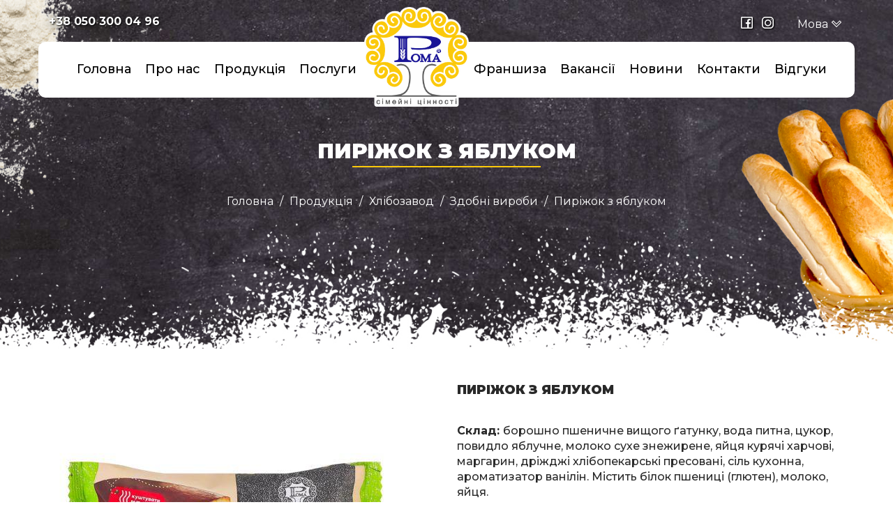

--- FILE ---
content_type: text/html; charset=UTF-8
request_url: https://romakpf.com/pirozhok-s-povidlom
body_size: 7713
content:
<!DOCTYPE html>
<html>

<head>
    <meta charset="utf-8">
    <meta http-equiv="x-ua-compatible" content="ie=edge">
    <meta name="viewport" content="width=device-width, initial-scale=1">
    <base href="https://romakpf.com/" />
    <title>Пиріжок з яблуком | КПФ РОМА </title>
    <meta name="description" content="Виготовляється на опарі з пшеничного борошна вищого ґатунку, що надає виробу добрий смак і аромат і забезпечує тривалу свіжість.">
	<meta name="it-rating" content="it-rat-549d8c87a93c83237e477e4751a92703" />
	    <link rel="shortcut icon" href="/img/favicon.ico" type="image/x-icon">
    <link rel="stylesheet" type="text/css" href="/css/bootstrap.css">
    <link rel="stylesheet" type="text/css" href="/css/style.css" />
    <link rel="stylesheet" type="text/css" href="/css/media.css">
    <link rel="stylesheet" href="/css/line-awesome.min.css">
    <link rel="stylesheet" href="/css/headhesive.css">
    <link rel="stylesheet" href="/css/jquery.mCustomScrollbar.css">
    <link rel="stylesheet" href="/css/owl.carousel.min.css">
<link rel="stylesheet" href="/css/owl.theme.default.min.css">
<link rel="stylesheet" href="/css/jquery.fancybox.min.css">
    <style>html { overflow-x: hidden; }</style>
<link rel="stylesheet" href="/assets/components/ajaxform/css/default.css" type="text/css" />
</head>
<body id="top">
<div class="container top-contact">
	<div class="row row-top">
		<div class="col-md-6 text-left">
		<p class="top-info">+38 050 300 04 96</p></div>
		<div class="col-md-5 text-right hidden-sm hidden-xs">
		
			<p class="top-info"><a href="https://www.facebook.com/romafamilybakery" target="blank_"><i class="la la-facebook-square"></i></a> <a href="https://www.instagram.com/roma_family_bakery/?igshid=1cpozc3phfo0b" target="blank_"><i class="la la-instagram"></i></a>
			</p>
		</div>
						<div class="toplang dropdown show col-md-1 text-left hidden-sm hidden-xs">
<a href="#" role="button" id="dropdownMenuLink" data-toggle="dropdown" aria-haspopup="true" aria-expanded="false" class="hidden-sm hidden-xs">
   Мова <i class="la la-chevron-down"></i>
  </a>

  <div class="dropdown-menu" aria-labelledby="dropdownMenuLink">
<a class="dropdown-item" href="https://romakpf.com/pirozhok-s-povidlom"> Українська</a>
<a class="dropdown-item" href="https://romakpf.com/en/pirozhok-s-povidlom"> Англійська</a>
  </div>
  </div>

	</div>
</div>
    <div class="container banner">
        <div class="row">
            <div class="navbar navbar-default hidden-xs hidden-sm" role="navigation">
                <div class="container bg-menu">
                    <div class="navbar-header">
                        <button type="button" class="navbar-toggle" data-toggle="collapse" data-target=".navbar-collapse">
                            <span class="sr-only">Toggle navigation</span>
                            <span class="icon-bar"></span>
                            <span class="icon-bar"></span>
                            <span class="icon-bar"></span>
                        </button>
                        <a class="navbar-brand" href="/"><img src="/img/logo_header.png"></a>
                    </div>
                    <div class="navbar-collapse collapse">
 <ul class="nav navbar-nav left-menu"><li><a href="/">Головна</a></li><li><a href="about-us">Про нас</a></li><li><a href="catalog">Продукція</a></li><li><a href="service">Послуги</a></li></ul>
     <ul class="nav navbar-nav navbar-right right-menu"><li><a href="internet-magazin">Франшиза</a></li><li><a href="vacancy">Вакансії</a></li><li><a href="news">Новини</a></li><li><a href="contacts">Контакти</a></li><li><a href="vidguki">Відгуки</a></li></ul>
                    </div>
                    <!--/.nav-collapse -->
                </div>
            </div>
        </div>
    </div>
    <div class="overlay">
        <div class="col-sm-12">
        </div>
        <nav class="overlayMenu">
            <ul role="menu"><li><a href="/" role="menuitem">Головна</a></li><li><a href="about-us" role="menuitem">Про нас</a></li><li><a href="catalog" role="menuitem">Продукція</a></li><li><a href="service" role="menuitem">Послуги</a></li><li><a href="internet-magazin" role="menuitem">Франшиза</a></li><li><a href="vacancy" role="menuitem">Вакансії</a></li><li><a href="news" role="menuitem">Новини</a></li><li><a href="contacts" role="menuitem">Контакти</a></li><li><a href="vidguki" role="menuitem">Відгуки</a></li></ul>
        </nav>
    </div>
    <div class="container-fluid hidden-md hidden-lg" style="
    position: fixed;
    background: #2A3140;
    height: 80px;
    width: 100%;
    z-index: 999;
">
        <div class="row">
            <a href="/"><img class="img-responsive hidden-md hidden-lg" src="/img/logo-mob.png" style="position: fixed;top: 5px;left: 40px;"></a>
            <div class="navBurger hidden-md hidden-lg" role="navigation" id="navToggle" style="z-index: 999;"></div>
        </div>
    </div>
<section class="top">
    <div class="container">
        <div class="row text-center">
<h1 class="page-title">Пиріжок з яблуком</h1>
                <center><span class="hr-vn"></span></center>
    <ol class="breadcrumbs"><li><a href="/">Головна</a></li>
<li><a href="catalog">Продукція</a></li>
<li><a href="mechanized-bakery">Хлібозавод</a></li>
<li><a href="sdobnye-izdeliya">Здобні вироби</a></li>
<li class="breadcrumb-item active">Пиріжок з яблуком</li></ol>
        </div>
    </div>
</section>
<a id="showHere"></a>
<div class="main">
<div class="container">
    <div class="row">
        <div class="col-md-6 col-xs-12">
            <img src="/assets/components/phpthumbof/cache/pirozhok-s-yablokom-241125.c9e0f82510acdfaa5cb1fcbbe7192cef.jpg" alt="Пиріжок з яблуком" class="img-responsive">  
        </div>
        <div class="col-md-6 col-xs-12">
            <p class="tovar-title">Пиріжок з яблуком</p>
          <p><strong>Склад:&nbsp;</strong>борошно пшеничне вищого ґатунку, вода питна, цукор, повидло яблучне, молоко сухе знежирене, яйця курячі харчові, маргарин, дріжджі хлібопекарські пресовані, сіль кухонна, ароматизатор ванілін. Містить білок пшениці (глютен), молоко, яйця.</p>

<p><strong>Поживна (харчова) цінність на 100 g (г) продукту:</strong> білки -10,4 g &nbsp;(г), жири - 12,1 g &nbsp;(г), вуглеводи - 56,7 g &nbsp;(г).</p>

<p><strong>Енергетична цінність (калорійність):</strong>&nbsp;&nbsp;382,9 kCal (кКал)/1603 kJ (кДж).</p>

<p><strong>Термін придатності:</strong>&nbsp;60&nbsp;діб&nbsp; (в упаковці).</p>

<p><strong>Вага: </strong>0,075&nbsp;кг (kg).</p>

          <div class="col-md-4 col-sm-6" style="padding-left: 0px;"><button class="btn btn-roma" data-toggle="modal" data-target="#canibuy">ДЕ КУПИТИ</button></div>
          <div class="col-md-4 col-sm-6"><button class="btn btn-roma" data-toggle="modal" data-target="#buy">ЗАМОВИТИ ПРОДУКЦІЮ</button></div>
                
        </div>
    </div>
</div>
</div>
<section class="order">
    <div class="container">
        <div class="row row-title">
                <p class="block-title-white wow fadeInDown" style="
    margin-top: 13rem;
">ДИВІТЬСЯ ТАКОЖ</p>
                <center><span class="hr"></span></center>
            </div>
        <div class="row">
         <div class="owl-carousel">
              <div>
                                    <div class="product" style="background: #fff;max-height: 300px;margin: 0px 15px;">
                                        <a href="pirozhok-s-kartoshkoj"><img src="/assets/components/phpthumbof/cache/pirog-kart-241125.23dd458773c3b21676be10939259a5dc.jpg" alt="Пиріжок з картоплею" title="Пиріжок з картоплею" class="img-responsive"></a>
                                        <p class="product-title">Пиріжок з картоплею</p>
                                        <center><a href="pirozhok-s-kartoshkoj" class="link-block link-block--black">
                                                <div class="reset">
                                                    <div class="link-block__title">Докладніше</div>
                                                </div>
                                                <div class="link-block__arrow"></div>
                                            </a></center>
                                    </div>
                                </div>
<div>
                                    <div class="product" style="background: #fff;max-height: 300px;margin: 0px 15px;">
                                        <a href="pirizhok-z-shokoladom-spongebob-squarepants"><img src="/assets/components/phpthumbof/cache/pirog-shok-spongebob-241125.23dd458773c3b21676be10939259a5dc.jpg" alt="Пиріжок з шоколадом SpongeBob SquarePants" title="Пиріжок з шоколадом SpongeBob SquarePants" class="img-responsive"></a>
                                        <p class="product-title">Пиріжок з шоколадом SpongeBob SquarePants</p>
                                        <center><a href="pirizhok-z-shokoladom-spongebob-squarepants" class="link-block link-block--black">
                                                <div class="reset">
                                                    <div class="link-block__title">Докладніше</div>
                                                </div>
                                                <div class="link-block__arrow"></div>
                                            </a></center>
                                    </div>
                                </div>
<div>
                                    <div class="product" style="background: #fff;max-height: 300px;margin: 0px 15px;">
                                        <a href="pirozhok-s-kapustoj"><img src="/assets/components/phpthumbof/cache/pirog-kapusta-241125.23dd458773c3b21676be10939259a5dc.jpg" alt="Пиріжок з капустою" title="Пиріжок з капустою" class="img-responsive"></a>
                                        <p class="product-title">Пиріжок з капустою</p>
                                        <center><a href="pirozhok-s-kapustoj" class="link-block link-block--black">
                                                <div class="reset">
                                                    <div class="link-block__title">Докладніше</div>
                                                </div>
                                                <div class="link-block__arrow"></div>
                                            </a></center>
                                    </div>
                                </div>
<div>
                                    <div class="product" style="background: #fff;max-height: 300px;margin: 0px 15px;">
                                        <a href="pirizhok-z-vishneyu"><img src="/assets/components/phpthumbof/cache/pirog-vishnya-241125.23dd458773c3b21676be10939259a5dc.jpg" alt="Пиріжок з вишнею" title="Пиріжок з вишнею" class="img-responsive"></a>
                                        <p class="product-title">Пиріжок з вишнею</p>
                                        <center><a href="pirizhok-z-vishneyu" class="link-block link-block--black">
                                                <div class="reset">
                                                    <div class="link-block__title">Докладніше</div>
                                                </div>
                                                <div class="link-block__arrow"></div>
                                            </a></center>
                                    </div>
                                </div>
<div>
                                    <div class="product" style="background: #fff;max-height: 300px;margin: 0px 15px;">
                                        <a href="pirizhok-zi-smorodinoyu"><img src="/assets/components/phpthumbof/cache/pirog-smorodina-241125.23dd458773c3b21676be10939259a5dc.jpg" alt="Пиріжок зі смородиною" title="Пиріжок зі смородиною" class="img-responsive"></a>
                                        <p class="product-title">Пиріжок зі смородиною</p>
                                        <center><a href="pirizhok-zi-smorodinoyu" class="link-block link-block--black">
                                                <div class="reset">
                                                    <div class="link-block__title">Докладніше</div>
                                                </div>
                                                <div class="link-block__arrow"></div>
                                            </a></center>
                                    </div>
                                </div>
<div>
                                    <div class="product" style="background: #fff;max-height: 300px;margin: 0px 15px;">
                                        <a href="pirizhok-z-poluniczeyu-spongebob-squarepants"><img src="/assets/components/phpthumbof/cache/pirog-polunica-spongebob-241125.23dd458773c3b21676be10939259a5dc.jpg" alt="Пиріжок з полуницею SpongeBob SquarePants" title="Пиріжок з полуницею SpongeBob SquarePants" class="img-responsive"></a>
                                        <p class="product-title">Пиріжок з полуницею SpongeBob SquarePants</p>
                                        <center><a href="pirizhok-z-poluniczeyu-spongebob-squarepants" class="link-block link-block--black">
                                                <div class="reset">
                                                    <div class="link-block__title">Докладніше</div>
                                                </div>
                                                <div class="link-block__arrow"></div>
                                            </a></center>
                                    </div>
                                </div>
<div>
                                    <div class="product" style="background: #fff;max-height: 300px;margin: 0px 15px;">
                                        <a href="pirizhok-z-poluniczeyu"><img src="/assets/components/phpthumbof/cache/pirog-polunica-241125.23dd458773c3b21676be10939259a5dc.jpg" alt="Пиріжок з полуницею" title="Пиріжок з полуницею" class="img-responsive"></a>
                                        <p class="product-title">Пиріжок з полуницею</p>
                                        <center><a href="pirizhok-z-poluniczeyu" class="link-block link-block--black">
                                                <div class="reset">
                                                    <div class="link-block__title">Докладніше</div>
                                                </div>
                                                <div class="link-block__arrow"></div>
                                            </a></center>
                                    </div>
                                </div>
<div>
                                    <div class="product" style="background: #fff;max-height: 300px;margin: 0px 15px;">
                                        <a href="pirizhok-z-makom-spongebob-squarepants"><img src="/assets/components/phpthumbof/cache/pirog-mak-spongebob-241125.23dd458773c3b21676be10939259a5dc.jpg" alt="Пиріжок з маком SpongeBob SquarePants" title="Пиріжок з маком SpongeBob SquarePants" class="img-responsive"></a>
                                        <p class="product-title">Пиріжок з маком SpongeBob SquarePants</p>
                                        <center><a href="pirizhok-z-makom-spongebob-squarepants" class="link-block link-block--black">
                                                <div class="reset">
                                                    <div class="link-block__title">Докладніше</div>
                                                </div>
                                                <div class="link-block__arrow"></div>
                                            </a></center>
                                    </div>
                                </div>
<div>
                                    <div class="product" style="background: #fff;max-height: 300px;margin: 0px 15px;">
                                        <a href="pirizhok-z-malinoyu"><img src="/assets/components/phpthumbof/cache/pirog-malina-241125.23dd458773c3b21676be10939259a5dc.jpg" alt="Пиріжок з малиною" title="Пиріжок з малиною" class="img-responsive"></a>
                                        <p class="product-title">Пиріжок з малиною</p>
                                        <center><a href="pirizhok-z-malinoyu" class="link-block link-block--black">
                                                <div class="reset">
                                                    <div class="link-block__title">Докладніше</div>
                                                </div>
                                                <div class="link-block__arrow"></div>
                                            </a></center>
                                    </div>
                                </div>
<div>
                                    <div class="product" style="background: #fff;max-height: 300px;margin: 0px 15px;">
                                        <a href="pirizhok-«domashnij»-z-myasnoyu-nachinkoyu"><img src="/assets/components/phpthumbof/cache/pirog-myaso-171224.23dd458773c3b21676be10939259a5dc.jpg" alt="Пиріжок «Домашній» з м'ясною начинкою" title="Пиріжок «Домашній» з м'ясною начинкою" class="img-responsive"></a>
                                        <p class="product-title">Пиріжок «Домашній» з м'ясною начинкою</p>
                                        <center><a href="pirizhok-«domashnij»-z-myasnoyu-nachinkoyu" class="link-block link-block--black">
                                                <div class="reset">
                                                    <div class="link-block__title">Докладніше</div>
                                                </div>
                                                <div class="link-block__arrow"></div>
                                            </a></center>
                                    </div>
                                </div>
<div>
                                    <div class="product" style="background: #fff;max-height: 300px;margin: 0px 15px;">
                                        <a href="pirozhok-s-abrikosom"><img src="/assets/components/phpthumbof/cache/pirog-abrikos-241125.23dd458773c3b21676be10939259a5dc.jpg" alt="Пиріжок з абрикосом" title="Пиріжок з абрикосом" class="img-responsive"></a>
                                        <p class="product-title">Пиріжок з абрикосом</p>
                                        <center><a href="pirozhok-s-abrikosom" class="link-block link-block--black">
                                                <div class="reset">
                                                    <div class="link-block__title">Докладніше</div>
                                                </div>
                                                <div class="link-block__arrow"></div>
                                            </a></center>
                                    </div>
                                </div>
<div>
                                    <div class="product" style="background: #fff;max-height: 300px;margin: 0px 15px;">
                                        <a href="pirozhok-s-makom"><img src="/assets/components/phpthumbof/cache/pirog-mak-241125.23dd458773c3b21676be10939259a5dc.jpg" alt="Пиріжок з маком" title="Пиріжок з маком" class="img-responsive"></a>
                                        <p class="product-title">Пиріжок з маком</p>
                                        <center><a href="pirozhok-s-makom" class="link-block link-block--black">
                                                <div class="reset">
                                                    <div class="link-block__title">Докладніше</div>
                                                </div>
                                                <div class="link-block__arrow"></div>
                                            </a></center>
                                    </div>
                                </div>
<div>
                                    <div class="product" style="background: #fff;max-height: 300px;margin: 0px 15px;">
                                        <a href="pirozhok-s-shokoladom"><img src="/assets/components/phpthumbof/cache/pirog-shokolad-241125.23dd458773c3b21676be10939259a5dc.jpg" alt="Пиріжок з шоколадом" title="Пиріжок з шоколадом" class="img-responsive"></a>
                                        <p class="product-title">Пиріжок з шоколадом</p>
                                        <center><a href="pirozhok-s-shokoladom" class="link-block link-block--black">
                                                <div class="reset">
                                                    <div class="link-block__title">Докладніше</div>
                                                </div>
                                                <div class="link-block__arrow"></div>
                                            </a></center>
                                    </div>
                                </div>
<div>
                                    <div class="product" style="background: #fff;max-height: 300px;margin: 0px 15px;">
                                        <a href="pirizhok-z-malinoyu-spongebob-squarepants"><img src="/assets/components/phpthumbof/cache/pirog-malina-spongebob-241125.23dd458773c3b21676be10939259a5dc.jpg" alt="Пиріжок з малиною SpongeBob SquarePants" title="Пиріжок з малиною SpongeBob SquarePants" class="img-responsive"></a>
                                        <p class="product-title">Пиріжок з малиною SpongeBob SquarePants</p>
                                        <center><a href="pirizhok-z-malinoyu-spongebob-squarepants" class="link-block link-block--black">
                                                <div class="reset">
                                                    <div class="link-block__title">Докладніше</div>
                                                </div>
                                                <div class="link-block__arrow"></div>
                                            </a></center>
                                    </div>
                                </div>
<div>
                                    <div class="product" style="background: #fff;max-height: 300px;margin: 0px 15px;">
                                        <a href="pletenka-ukrainskaya"><img src="/assets/components/phpthumbof/cache/sosiska-tisto-171224.23dd458773c3b21676be10939259a5dc.jpg" alt="Сосиска в тісті" title="Сосиска в тісті" class="img-responsive"></a>
                                        <p class="product-title">Сосиска в тісті</p>
                                        <center><a href="pletenka-ukrainskaya" class="link-block link-block--black">
                                                <div class="reset">
                                                    <div class="link-block__title">Докладніше</div>
                                                </div>
                                                <div class="link-block__arrow"></div>
                                            </a></center>
                                    </div>
                                </div>
</div>
        </div>
    </div>
</section>

<!--МОДАЛЬНЫЕ ОКНА-->
<div class="modal fade" id="buy" tabindex="-1" role="dialog" aria-labelledby="myModalLabel" aria-hidden="true">
  <div class="modal-dialog" role="document">
    <div class="modal-content form-order">
      <div class="modal-body">
           <button type="button" class="close-form" data-dismiss="modal" aria-label="Закрыть">
          <span aria-hidden="true">×</span>
        </button>
<form method="post" class="decor ajax_form">
  <div class="form-left-decoration"></div>
  <div class="form-right-decoration"></div>
  <div class="circle"></div>
  <div class="form-inner">
    <h3>Замовити продукцію</h3>
    <input name="nname" type="text" placeholder="Ім'я">
    <input name="phone" type="text" id="phone" placeholder="Телефон">
    <input name="email" type="email" placeholder="Email">
    <input type="hidden" name="pagetitle" value="Пиріжок з яблуком">
    <input type="hidden" name="formit-url" value="https://www.google.com/">
    <textarea name="message" placeholder="Повідомлення..." rows="2"></textarea>
    <input type="submit" value="Відправити">
  </div>

	<input type="hidden" name="af_action" value="3d1c7991b2d98e7262562ba5e1fc0917" />
</form>
      </div>
    
    </div>
  </div>
</div>


<div class="modal fade" id="canibuy" tabindex="-1" role="dialog" aria-labelledby="myModalLabel" aria-hidden="true">
  <div class="modal-dialog map" role="document">
    <div class="modal-content">
      <div class="modal-header">
        <button type="button" class="close" data-dismiss="modal" aria-label="Закрыть">
          <span aria-hidden="true">×</span>
        </button>
        <h4 class="modal-title" id="myModalLabel">Точки продажу</h4>
      </div>
      <div class="modal-body">
       <ul>
  <li> м. Первомайський, вул. Ульянова 22, Кіоск Хлібозавод </li>
  <li> м. Первомайський, вул. Маршала Гречка, Павільйон АТБ </li>
  <li> м. Первомайський, м-н 4, буд.2/3  </li>
  <li> м. Первомайський, вул. Кондратьева, 2   </li>
  <li> м. Первомайський, вул.Комарова, 12А </li>
  <li> м. Харків, пер. Байкальський, 2 </li>
  <li> м. Мерефа, вул.Савченка 5, Павільйон Ринок </li>
  <li> м. Мерефа, вул. Дніпровська, 148 (зупинка "Лікарня") </li>
  <li> м. Мерефа, вул. Дніпровська, 222 </li>
  <li> м. Кегичевка, пр. Волошина, 8 </li>
  <li> с. Таранівка, вул. Харківська, 20  </li>
  <li> с. Краснопавловка, м-н, д.2 </li>
  <li> смт. Сахновщина, вул. Південновокзальна, 14б </li>
  </ul>

      </div>
    </div>
  </div>
</div>
<!--/МОДАЛЬНЫЕ ОКНА-->

    <footer class="footer-str">
    <div class="container">
        <div class="row">
            <center><img src="/img/logo_header.png" alt="" class="img-responsive logo-footer"></center>
        </div>
        <div class="row">
            <ul class="footer-menu"><li><a href="/">Головна</a></li><li><a href="about-us">Про нас</a></li><li><a href="catalog">Продукція</a></li><li><a href="service">Послуги</a></li><li><a href="internet-magazin">Франшиза</a></li><li><a href="vacancy">Вакансії</a></li><li><a href="news">Новини</a></li><li><a href="contacts">Контакти</a></li><li><a href="vidguki">Відгуки</a></li></ul>
            
        </div>
        <div class="row">
            <ul class="footer-soc">
                <li><a href="https://www.facebook.com/romafamilybakery" target="blank_"><i class="la la-facebook"></i></a></li>
                <li><a href="https://www.instagram.com/roma_family_bakery/?igshid=1cpozc3phfo0b" target="blank_"><i class="la la-instagram"></i></a></li>
                <li><a href="/contacts"><i class="la la-phone"></i></a></li>
            </ul>
        </div>
        <div class="row hidden-sm hidden-xs">
            <div class="col-md-6"><p class="copyright">Copyright © КПФ “РОМА” 2019  Все права защищены</p></div>
            <div class="col-md-6"><p class="madein">создано в <a href="https://web-art.dp.ua/sajt-katalog" target="blank_" style="color: #000;font-weight: 900;"><span>web.art</span></a></p></div>
        </div>
        <div class="row hidden-md hidden-lg">
            <div class="col-md-6"><p class="copyright">Copyright © КПФ “РОМА” 2019  Все права защищены</p></div>
            <div class="col-md-6"><p class="madein-mob">создано в <a href="https://web-art.dp.ua/sajt-katalog" target="blank_" style="color: #000;font-weight: 900;"><span>web.art</span></a></p></div>
        </div>
    </div>
</footer>
      <div class="menu-block hidden-lg hidden-md" style="z-index: 9999999;">
    <a href="#" class="menu-btn">
      <span></span>
    </a>
    <nav class="menu">
      <a href="tel:+380503000496"><i class="las la-mobile"></i></a>
      <a href="mailto:info@romakpf.com"><i class="las la-envelope"></i></a>
      <a href="https://romakpf.com/en/pirozhok-s-povidlom" class="en">en</a>
    </nav>
    
  </div>
<a class="back_to_top" title="Наверх"><i class="la la-long-arrow-alt-up"></i></a>
    <script src="https://ajax.googleapis.com/ajax/libs/jquery/1.11.0/jquery.min.js"></script>
    <script>window.jQuery || document.write('<script src="../js/minified/jquery-1.11.0.min.js"><\/script>')</script>
    <script type="text/javascript" src="/js/bootstrap.js"></script>
    <script type="text/javascript" src="/js/headhesive.min.js"></script>
    <script type="text/javascript" src="/js/easyResponsiveTabs.js"></script>
        <script type="text/javascript" src="/js/wow.min.js"></script>
        <script type="text/javascript" src="/js/jquery.maskedinput.js"></script>
        <script type="text/javascript" src="/js/jquery.mCustomScrollbar.min.js"></script>
        <script src="/js/owl.carousel.min.js"></script>
        <script src="/js/jquery.form.js"></script>
        <script src="/js/jquery.fancybox.min.js"></script>
        <script>
var wow = new WOW(
{
mobile: false
}
);
wow.init();
</script>
    <script type="text/javascript">
    $("#navToggle").click(function() {
        $(this).toggleClass("active");
        $(".overlay").toggleClass("open");
        // this line ▼ prevents content scroll-behind
        $("body").toggleClass("locked");
    });
    $('.overlay').click(function() {
        $(this).removeClass('open');
        $('.navBurger').removeClass('active');
    });
    </script>
    <script>
    // Set options
    var options = {
        offset: '#showHere',
        offsetSide: 'top',
        classes: {
            clone: 'banner--clone',
            stick: 'banner--stick',
            unstick: 'banner--unstick'
        }
    };

    // Initialise with options
    var banner = new Headhesive('.banner', options);

    // Headhesive destroy
    // banner.destroy();
    </script>
    <script type="text/javascript">
    $(document).ready(function() {
        $('#horizontalTab').easyResponsiveTabs({
            type: 'default', //Types: default, vertical, accordion           
            width: 'auto', //auto or any width like 600px
            fit: true, // 100% fit in a container
            closed: 'accordion', // Start closed if in accordion view
            activate: function(event) { // Callback function if tab is switched
                var $tab = $(this);
                var $info = $('#tabInfo');
                var $name = $('span', $info);

                $name.text($tab.text());

                $info.show();
            }
        });

        $('#verticalTab').easyResponsiveTabs({
            type: 'vertical',
            width: 'auto',
            fit: true
        });
    });
    </script>
    <script>
        // собираем все якоря; устанавливаем время анимации и количество кадров
const anchors = [].slice.call(document.querySelectorAll('a[href*="#"]')),
      animationTime = 300,
      framesCount = 20;

anchors.forEach(function(item) {
  // каждому якорю присваиваем обработчик события
  item.addEventListener('click', function(e) {
    // убираем стандартное поведение
    e.preventDefault();
    
    // для каждого якоря берем соответствующий ему элемент и определяем его координату Y
    let coordY = document.querySelector(item.getAttribute('href')).getBoundingClientRect().top + window.pageYOffset;
    
    // запускаем интервал, в котором
    let scroller = setInterval(function() {
      // считаем на сколько скроллить за 1 такт
      let scrollBy = coordY / framesCount;
      
      // если к-во пикселей для скролла за 1 такт больше расстояния до элемента
      // и дно страницы не достигнуто
      if(scrollBy > window.pageYOffset - coordY && window.innerHeight + window.pageYOffset < document.body.offsetHeight) {
        // то скроллим на к-во пикселей, которое соответствует одному такту
        window.scrollBy(0, scrollBy);
      } else {
        // иначе добираемся до элемента и выходим из интервала
        window.scrollTo(0, coordY);
        clearInterval(scroller);
      }
    // время интервала равняется частному от времени анимации и к-ва кадров
    }, animationTime / framesCount);
  });
});
    </script>
    <script>
        (function() {
  'use strict';

  function trackScroll() {
    var scrolled = window.pageYOffset;
    var coords = document.documentElement.clientHeight;

    if (scrolled > coords) {
      goTopBtn.classList.add('back_to_top-show');
    }
    if (scrolled < coords) {
      goTopBtn.classList.remove('back_to_top-show');
    }
  }

  function backToTop() {
    if (window.pageYOffset > 0) {
      window.scrollBy(0, -80);
      setTimeout(backToTop, 0);
    }
  }

  var goTopBtn = document.querySelector('.back_to_top');

  window.addEventListener('scroll', trackScroll);
  goTopBtn.addEventListener('click', backToTop);
})();
    </script>
<script>
    (function($){
      $(window).on("load",function(){
        
       
        
        $("#accordion .scroll").mCustomScrollbar({
          setHeight:550,
          theme:"dark-3"
        });
        
        $("#myTab .tab-pane").mCustomScrollbar({
          setHeight:280,
          theme:"inset-2-dark"
        });
        
      });
    })(jQuery);
  </script>
  <script>
$(document).on('af_complete', function(event, response) {
    if (response.success) {
        $('#buy').modal('hide');
    }
 });
</script>
 <script type="text/javascript">
   jQuery(function($){
   $("#phone").mask("+38 (999) 999-9999");
   $("#phone1").mask("+38 (999) 999-9999");
   });
</script>
	<script>
		;(function (document, window, index){
			'use strict';
			var inputs = document.querySelectorAll('.inputfile');
			Array.prototype.forEach.call(inputs, function (input) {
				var label = input.nextElementSibling,
						labelVal = label.innerHTML;

				input.addEventListener('change', function (e) {
					var fileName = '';
					if (this.files && this.files.length > 1)
						fileName = ( this.getAttribute('data-multiple-caption') || '' ).replace('{count}', this.files.length);
					else
						fileName = e.target.value.split('\\').pop();

					if (fileName)
						label.querySelector('span').innerHTML = fileName;
					else
						label.innerHTML = labelVal;
				});

				// Firefox bug fix
				input.addEventListener('focus', function () {
					input.classList.add('has-focus');
				});
				input.addEventListener('blur', function () {
					input.classList.remove('has-focus');
				});
			});
		}(document, window, 0));
	</script>
	<script>
	    $('.owl-carousel').owlCarousel({
    loop:true,
    margin:10,
    nav:true,
    navText: ['<i class="las la-long-arrow-alt-left"></i>',
              '<i class="las la-long-arrow-alt-right"></i>'],
    responsiveClass:true,
    responsive:{
        0:{
            items:1,
            nav:true
        },
        600:{
            items:3,
            nav:false
        },
        1000:{
            items:4,
            nav:true,
            loop:false
        }
    }
})
	</script>
<script>
	    $('.menu-btn').on('click', function(e) {
  e.preventDefault();
  $(this).toggleClass('menu-btn_active');
  $('.menu').toggleClass('menu_active');
});
	</script>
<script type="text/javascript" src="/assets/components/ajaxform/js/default.js"></script>
<script type="text/javascript">AjaxForm.initialize({"assetsUrl":"\/assets\/components\/ajaxform\/","actionUrl":"\/assets\/components\/ajaxform\/action.php","closeMessage":"close all","formSelector":"form.ajax_form","pageId":220});</script>
</body>
</html>

--- FILE ---
content_type: text/css
request_url: https://romakpf.com/css/style.css
body_size: 15377
content:
@import url('https://fonts.googleapis.com/css?family=Montserrat:100,100i,200,200i,300,300i,400,400i,500,500i,600,600i,700,700i,500,500i,900,900i&display=swap&subset=cyrillic');
@font-face {
    font-family: 'NovitoNova';
    /* название одно */
    src: url('../fonts/NovitoNova-Regular.otf');
    /* разная плотность */
    font-style: normal;
}

body {
    font-family: 'Montserrat', sans-serif;
    font-size: 16px;
    color: #292929;
}

p {
    font-family: 'Montserrat', sans-serif;
    font-size: 16px;
    font-weight: 500;
    color: #292929;
}

.bg-menu {
    height: 80px;
}

.navbar {
    background: #fff;
    border-width: 0;
    top: 60px;
    border-radius: 10px;
}

.navBurger {
    position: fixed;
    right: 20px;
    top: 30px;
    cursor: pointer;
    background: #fff;
    -webkit-box-sizing: border-box;
    box-sizing: border-box;
    background-clip: content-box;
    width: 30px;
    height: 24px;
    border-top: 11px solid transparent;
    border-bottom: 11px solid transparent;
    -webkit-transform: rotate(0deg);
    transform: rotate(0deg);
    -webkit-transition: all 0.25s ease-in-out;
    transition: all 0.25s ease-in-out;
}

.navBurger:before,
.navBurger:after {
    content: "";
    position: absolute;
    background: #fff;
    height: 2px;
    width: 100%;
    right: 0;
    will-change: rotate;
    -webkit-transform: rotate(0deg);
    transform: rotate(0deg);
    -webkit-transition: all 0.5s ease;
    transition: all 0.5s ease;
}

.navBurger:before {
    top: -10px;
}

.navBurger:after {
    bottom: -10px;
    width: 90%;
}

.navBurger.active {
    background: transparent;
    background-clip: content-box;
}

.navBurger.active:before {
    -webkit-transform: rotate(135deg);
    transform: rotate(135deg);
    top: 0;
    background: #eee;
    width: 110%;
}

.navBurger.active:after {
    bottom: 0;
    -webkit-transform: rotate(-135deg);
    transform: rotate(-135deg);
    background: #eee;
    width: 110%;
}

.navBurger-black {
    position: fixed;
    right: 20px;
    top: 20px;
    cursor: pointer;
    background: #000;
    -webkit-box-sizing: border-box;
    box-sizing: border-box;
    background-clip: content-box;
    width: 30px;
    height: 24px;
    border-top: 11px solid transparent;
    border-bottom: 11px solid transparent;
    -webkit-transform: rotate(0deg);
    transform: rotate(0deg);
    -webkit-transition: all 0.25s ease-in-out;
    transition: all 0.25s ease-in-out;
}

.navBurger-black:before,
.navBurger-black:after {
    content: "";
    position: absolute;
    background: #000;
    height: 2px;
    width: 100%;
    right: 0;
    will-change: rotate;
    -webkit-transform: rotate(0deg);
    transform: rotate(0deg);
    -webkit-transition: all 0.5s ease;
    transition: all 0.5s ease;
}

.navBurger-black:before {
    top: -10px;
}

.navBurger-black:after {
    bottom: -10px;
    width: 90%;
}

.navBurger-black.active {
    background: transparent;
    background-clip: content-box;
}

.navBurger-black.active:before {
    -webkit-transform: rotate(135deg);
    transform: rotate(135deg);
    top: 0;
    background: #eee;
    width: 110%;
}

.navBurger-black.active:after {
    bottom: 0;
    -webkit-transform: rotate(-135deg);
    transform: rotate(-135deg);
    background: #eee;
    width: 110%;
}

.overlay {
    position: fixed;
    background: #2A3140;
    top: 0;
    right: 0;
    width: 100%;
    height: 100%;
    opacity: 0;
    -webkit-transform-origin: right top;
    transform-origin: right top;
    -webkit-transform: scale(0);
    transform: scale(0);
    visibility: hidden;
    -webkit-transition: all .4s ease-in-out;
    transition: all .4s ease-in-out;
    overflow: hidden;
}

.overlay.open {
    opacity: .99;
    visibility: visible;
    -webkit-transform: scale(1);
    transform: scale(1);
    z-index: 9;
}

.overlay.open li {
    display: block;
    -webkit-animation: fadeInRight 0.4s cubic-bezier(0.42, 0.83, 0.7, 1.5) forwards;
    animation: fadeInRight 0.4s cubic-bezier(0.42, 0.83, 0.7, 1.5) forwards;
    -webkit-animation-delay: .4s;
    animation-delay: .4s;
    -webkit-transform: rotate(-7deg);
    transform: rotate(-7deg);
    -webkit-transform-origin: right bottom;
    transform-origin: right bottom;
}

.overlay.open li:nth-of-type(2) {
    -webkit-animation-delay: .5s;
    animation-delay: .5s;
}

.overlay.open li:nth-of-type(3) {
    -webkit-animation-delay: .6s;
    animation-delay: .6s;
}

.overlay.open li:nth-of-type(4) {
    -webkit-animation-delay: .7s;
    animation-delay: .7s;
}

.overlay.open li:nth-of-type(5) {
    -webkit-animation-delay: .8s;
    animation-delay: .8s;
}

.overlayMenu {
    position: absolute;
    text-align: right;
    right: 10vw;
    top: 30vw;
}

.overlayMenu ul {
    list-style: none;
    padding: 0;
    margin: 0 auto;
    display: block;
    position: relative;
    height: 100%;
}

.overlayMenu ul li {
    display: block;
    position: relative;
    opacity: 0;
    width: 100%;
}

.overlayMenu ul li a {
    display: inline-block;
    border: 1px solid rgba(255, 255, 255, 0.09);
    color: #fff;
    text-decoration: none;
    font-size: 20px;
    padding: 10px 40px 10px 40px;
    margin: 5px 0;
    -webkit-transition: .2s;
    transition: .2s;
}

.overlayMenu ul li a:hover,
.overlayMenu ul li a:active,
.overlayMenu ul li a:focus {
    -webkit-transform: translateX(-2px);
    transform: translateX(-2px);
    padding-left: 80px;
    outline: 1px solid rgba(255, 255, 255, 0.3);
    background: rgba(255, 255, 255, 0.03);
}

.locked {
    overflow: hidden;
}

@-webkit-keyframes fadeInRight {
    0% {
        opacity: 0;
        left: 50px;
    }
    100% {
        opacity: 1;
        left: 0;
        -webkit-transform: rotate(0deg);
        transform: rotate(0deg);
    }
}

@keyframes fadeInRight {
    0% {
        opacity: 0;
        left: 50px;
    }
    100% {
        opacity: 1;
        left: 0;
        -webkit-transform: rotate(0deg);
        transform: rotate(0deg);
    }
}

.left-menu {
    padding-left: 15px;
}

.right-menu {
    padding-right: 15px;
}

.navbar-brand {
    padding: 0px;
}

.navbar-brand {
    transform: translateX(-50%);
    left: 50%;
    position: absolute;
}

.navbar-brand>img {
    width: 150px;
    height: auto;
    margin-top: -60px;
}

.collapse {
    padding-top: 19px;
}

.nav>li>a {
    position: relative;
    display: block;
    padding: 10px;
    padding-top: 10px;
    padding-bottom: 10px;
    font-weight: 500;
    font-size: 18px;
    font-family: inherit;
}

.navbar-default .navbar-nav>li>a {
    color: #000;
}

a {
    display: inline-block;
    line-height: 1;
    text-decoration: none;
    cursor: pointer;
}

.navbar-default .navbar-nav>li>a:hover {
    color: #000;
}

a {
    display: inline-block;
    line-height: 1;
    text-decoration: none;
    cursor: pointer;
    color: #191497;
}

.navbar-default .navbar-nav>li>a:after {
    background-color: #fbc90b;
    display: block;
    content: "";
    height: 3px;
    width: 0%;
    -webkit-transition: width .3s ease-in-out;
    -moz--transition: width .3s ease-in-out;
    transition: width .3s ease-in-out;
}

.navbar-default .navbar-nav>li>a:hover:after,
.navbar-default .navbar-nav>li>a:focus:after {
    width: 100%;
}

.navbar-brand {
    float: left;
    height: 50px;
    padding: 10px 15px;
    font-size: 18px;
    line-height: 20px;
}

.btn-roma-white {
    font-size: 14px;
    padding: 15px 30px 15px 30px;
    color: #fff;
    border: 1px solid #fff;
    border-radius: 5px;
}

a.btn-roma-white:hover {
    font-size: 14px;
    color: #fff;
    background: #fbc90b;
    border-radius: 5px;
    transition-property: background-color, color;
    transition-duration: 1s;
    transition-delay: 0s, 1s;
    transition-timing-function: cubic-bezier(0.1, 0.1, 0.1, 1), linear;
}

.btn-roma {
    font-size: 14px;
    padding: 15px 30px 15px 30px;
    color: #292929;
    background: #fbc90b;
    border-radius: 5px;
}

a.btn-roma:hover {
    font-size: 14px;
    padding: 15px 30px 15px 30px;
    color: #fff;
    background: #fbc90b;
    border-radius: 5px;
}

.la-angle-down {
    text-align: center;
    padding-top: 60px;
    color: #fff;
    font-size: 45px;
}

.box {
    align-self: flex-end;
    animation-duration: 4s;
    animation-iteration-count: infinite;
    transform-origin: bottom;
}

.bounce-1 {
    animation-name: bounce-1;
    animation-timing-function: linear;
}

@keyframes bounce-1 {
    0% {
        transform: translateY(0);
    }
    50% {
        transform: translateY(-20px);
    }
    100% {
        transform: translateY(0);
    }
}

.text-ico {
    font-size: 45px;
    font-weight: 900;
    color: #1f1b94;
}

.row-title {
    position: relative;
}

.hr {
    display: block;
    background: #fbc90b;
    width: 270px;
    height: 2px;
    margin-bottom: 70px;
}

.home-about {
    padding: 10rem 0rem;
    background: url(../img/bg-about.png);
    background-size: cover;
    background-position: top center;
    background-repeat: no-repeat;
}

.text-about {
    text-align: justify;
}

.big-title {
    font-size: 150px;
    font-weight: 900;
    z-index: -999;
    opacity: .03;
    position: absolute;
    top: -130px;
}

.block-title {
    font-size: 30px;
    font-weight: 900;
    color: #1f1b94;
    text-transform: uppercase;
    text-align: center;
    margin-bottom: -3px;
    margin-top: 5rem;
}

.block-title-white {
    font-size: 30px;
    font-weight: 900;
    color: #fff;
    text-transform: uppercase;
    text-align: center;
    margin-bottom: -3px;
    margin-top: 15rem;
}

.iso {
    display: inline;
}

.link-block {
    display: block;
    text-decoration: none;
    position: relative;
    transition: color 0.2s ease;
    color: inherit;
}

a.link-block:hover {
    color: #fbc90b;
    text-decoration: none;
}

a.link-block__title {
    color: #000;
    text-decoration: none;
}

a.link-block:hover div:not(.circle-btn) {
    color: #fbc90b;
    text-decoration: none;
}

a.link-block:hover .link-block__arrow {
    width: 9rem;
}

.link-block__arrow {
    margin-top: 20px;
    display: block;
    vertical-align: top;
    position: relative;
    transition: width 0.3s ease;
    height: 0;
    padding: 0.5rem 0;
    width: 2.5rem;
    border-top: 2px solid;
    transform: translateZ(0);
}

.link-block__arrow::after {
    content: '';
    position: absolute;
    top: -1px;
    left: 100%;
    margin-left: -6px;
    border: 2px solid;
    border-bottom-width: 0;
    border-left-width: 0;
    width: 8px;
    height: 8px;
    transform: rotate(45deg);
    transform-origin: top right;
}

.link-block__arrow::before {
    position: absolute;
    left: 0;
    right: 0;
    bottom: 100%;
    height: 100%;
    content: '';
}

.num {
    margin-top: 40px;
}

.about-num {
    font-size: 20px;
    color: #1f1b94;
    font-weight: 800;
    margin: 0px;
}

.about-num>span {
    font-size: 50px;
    color: #1f1b94;
    font-weight: 900;
}

.tech {
    padding: 15rem 0rem;
    background: url(../img/bg-tech.jpg);
    background-size: cover;
    background-position: top center;
}

.text-tech-block {
    margin-bottom: 260px;
}

.text-white {
    color: #fff;
}

p.text-white>span {
    font-size: 25px;
    font-weight: 700;
}

.production {
    padding: 10rem 0rem;
}

.nav-tabs>li.active>a,
.nav-tabs>li.active>a:hover,
.nav-tabs>li.active>a:focus {
    color: #000;
    cursor: default;
    background-color: #fff;
    border-bottom: 4px solid #fbc90b;
    border-top: 0px;
    border-left: 0px;
    border-right: 0px;
    font-size: 14px;
    font-weight: 900;
}

.nav-tabs>li>a {
    margin-right: 1px;
    line-height: 1.42857143;
    border: 1px solid transparent;
    border-radius: 0;
    font-size: 14px;
    font-weight: 300;
    color: #000;
}

.nav-tabs>li>a:hover {
    margin-right: 1px;
    line-height: 1.42857143;
    background-color: #fff;
    border: 1px solid transparent;
    border-radius: 0;
    font-size: 14px;
    font-weight: 300;
}

.shadow-sm {
    box-shadow: 0 .125rem .25rem rgba(0, 0, 0, .075)!important;
}

.shadow {
    box-shadow: 0 .5rem 1rem rgba(0, 0, 0, .15)!important;
}

.shadow-lg {
    box-shadow: 0 1rem 3rem rgba(0, 0, 0, .175)!important;
}

.product {
    padding: 10px 5px;
    text-align: center;
    min-height: 370px;
}

.product:hover {
    padding: 10px 5px;
    text-align: center;
    box-shadow: 0 1rem 3rem rgba(0, 0, 0, .175)!important;
    -webkit-transition: all 0.3s cubic-bezier(0.4, 0, 1, 1) 0s;
    -o-transition: all 0.3s cubic-bezier(0.4, 0, 1, 1) 0s;
    -ms-transition: all 0.3s cubic-bezier(0.4, 0, 1, 1) 0s;
    -moz-transition: all 0.3s cubic-bezier(0.4, 0, 1, 1) 0s;
    transition: all 0.3s cubic-bezier(0.4, 0, 1, 1) 0s;
}

ul.resp-tabs-list {
    margin: 0px;
    padding: 0px;
}

.resp-tabs-list li {
    font-weight: 600;
    font-size: 13px;
    display: inline-block;
    padding: 12px 32px 14px 32px;
    margin: 0;
    list-style: none;
    cursor: pointer;
    float: left;
}

.resp-tabs-container {
    padding: 70px 0px 70px 0px;
    background-color: #fff;
    border-top: 1px #bdbdbd solid;
    clear: left;
}

h2.resp-accordion {
    cursor: pointer;
    padding: 5px;
    display: none;
}

.resp-tab-content {
    display: none;
    padding: 15px;
}

.resp-tab-active {
    border-bottom: none;
    margin-bottom: -1px !important;
    padding: 12px 32px 14px 32px !important;
}

.resp-tab-active {
    border-bottom: 4px solid #fbc90b;
    background-color: #fff;
}

.resp-content-active,
.resp-accordion-active {
    display: block;
}

.resp-tab-content {
    border: 0px;
}

h2.resp-accordion {
    font-size: 13px;
    border: 1px solid #c1c1c1;
    border-top: 0px solid #c1c1c1;
    margin: 0px;
    padding: 10px 15px;
}

h2.resp-tab-active {
    border-bottom: 0px solid #c1c1c1 !important;
    margin-bottom: 0px !important;
    padding: 10px 15px !important;
}

h2.resp-tab-title:last-child {
    border-bottom: 12px solid #c1c1c1 !important;
    background: blue;
}


/*-----------Vertical tabs-----------*/

.resp-vtabs ul.resp-tabs-list {
    float: left;
    width: 40%;
    text-align: center;
}

.resp-vtabs .resp-tabs-list li {
    display: block;
    padding: 15px 15px !important;
    margin: 0;
    cursor: pointer;
    float: none;
}

.resp-vtabs .resp-tabs-container {
    padding: 0px;
    background-color: #fff;
    border: 1px solid #c1c1c1;
    float: left;
    width: 60%;
    min-height: 250px;
    border-radius: 0px;
    clear: none;
}

.resp-vtabs .resp-tab-content {
    border: none;
}

.resp-vtabs li.resp-tab-active {
    border: 1px solid #fbc90b;
    border-right: none;
    background-color: #fbc90b;
    position: relative;
    z-index: 1;
    margin-right: -1px !important;
    padding: 14px 15px 15px 14px !important;
}

.resp-arrow {
    width: 0;
    height: 0;
    float: right;
    margin-top: 3px;
    border-left: 6px solid transparent;
    border-right: 6px solid transparent;
    border-top: 12px solid #c1c1c1;
}

h2.resp-tab-active span.resp-arrow {
    border: none;
    border-left: 6px solid transparent;
    border-right: 6px solid transparent;
    border-bottom: 12px solid #9B9797;
}


/*-----------Accordion styles-----------*/

h2.resp-tab-active {
    background: #ebc017 !important;
}

.resp-easy-accordion h2.resp-accordion {
    display: block;
}

.resp-easy-accordion .resp-tab-content {
    border: 1px solid #c1c1c1;
}

.resp-easy-accordion .resp-tab-content:last-child {
    border-bottom: 1px solid #c1c1c1 !important;
}

.resp-jfit {
    width: 100%;
    margin: 0px;
}

.resp-tab-content-active {
    display: block;
}

h2.resp-accordion:first-child {
    border-top: 1px solid #c1c1c1 !important;
}


/*Here your can change the breakpoint to set the accordion, when screen resolution changed*/

@media only screen and (max-width: 768px) {
    ul.resp-tabs-list {
        display: none;
    }
    h2.resp-accordion {
        display: block;
    }
    .resp-vtabs .resp-tab-content {
        border: 1px solid #C1C1C1;
    }
    .resp-vtabs .resp-tabs-container {
        border: none;
        float: none;
        width: 100%;
        min-height: initial;
        clear: none;
    }
    .resp-accordion-closed {
        display: none !important;
    }
    .resp-vtabs .resp-tab-content:last-child {
        border-bottom: 1px solid #c1c1c1 !important;
    }
}

.mt-1 {
    margin-top: 1em;
}

.mb-1 {
    margin-bottom: 1em;
}

.mt-2 {
    margin-top: 2em;
}

.mb-2 {
    margin-bottom: 2em;
}

.mt-3 {
    margin-top: 3em;
}

.mb-3 {
    margin-bottom: 3em;
}

.mt-4 {
    margin-top: 4em;
}

.mb-4 {
    margin-bottom: 4em;
}

.mt-5 {
    margin-top: 5em;
}

.mb-5 {
    margin-bottom: 5em;
}

.btn-roma-black {
    padding: 10px 25px;
    border: 1px #000 solid;
    border-radius: 0px;
    color: #000;
}

.row-production {
    margin-bottom: 80px;
}

.text-justify {
    text-align: justify;
}

.product-title {
    font-weight: 700;
}

.services {
    padding: 10rem 0rem 19rem 0rem;
    background: url(../img/bg-services.jpg);
    background-size: cover;
    background-repeat: no-repeat;
}


/*      light colors         */


/*           Font Smoothing      */

.card h1,
.card .h1,
.card h2,
.card .h2,
.card h3,
.card .h3,
.card h4,
.card .h4,
.card h5,
.card .h5,
.card h6,
.card .h6,
.card p,
.card .navbar,
.card .brand,
.card .btn,
.card a,
.card .td-name,
.card td {
    -moz-osx-font-smoothing: grayscale;
    -webkit-font-smoothing: antialiased;
}

.card h1,
.card .h1,
.card h2,
.card .h2,
.card h3,
.card .h3,
.card h4,
.card .h4 {
    font-weight: 400;
    margin: 30px 0 15px;
}

.card h1,
.card .h1 {
    font-size: 52px;
}

.card h2,
.card .h2 {
    font-size: 36px;
}

.card h3,
.card .h3 {
    font-size: 28px;
    margin: 20px 0 10px;
}

.card h4,
.card .h4 {
    font-size: 24px;
    line-height: 30px;
}

.card h5,
.card .h5 {
    font-size: 18px;
    margin-bottom: 15px;
}

.card h6,
.card .h6 {
    font-size: 14px;
    font-weight: 600;
    text-transform: uppercase;
}

.card p {
    font-size: 16px;
    line-height: 1.3;
}

.card .category,
.card .label,
.card .title-modern,
.card .btn-modern,
.card .price h4 {}

.card h1 small,
.card h2 small,
.card h3 small,
.card h4 small,
.card h5 small,
.card h6 small,
.card .h1 small,
.card .h2 small,
.card .h3 small,
.card .h4 small,
.card .h5 small,
.card .h6 small,
.card h1 .small,
.card h2 .small,
.card h3 .small,
.card h4 .small,
.card h5 .small,
.card h6 .small,
.card .h1 .small,
.card .h2 .small,
.card .h3 .small,
.card .h4 .small,
.card .h5 .small,
.card .h6 .small {
    color: #9A9A9A;
    font-weight: 300;
    line-height: 1.3;
}

.card h1 small,
.card h2 small,
.card h3 small,
.card h1 .small,
.card h2 .small,
.card h3 .small {
    font-size: 60%;
}

.card .text-primary,
.card .text-primary:hover {
    color: #1D62F0 !important;
}

.card .text-info,
.card .text-info:hover {
    color: #109CFF !important;
}

.card .text-success,
.card .text-success:hover {
    color: #0C9C14 !important;
}

.card .text-warning,
.card .text-warning:hover {
    color: #ED8D00 !important;
}

.card .text-danger,
.card .text-danger:hover {
    color: #EE2D20 !important;
}

.ui-slider-handle:focus,
.navbar-toggle {
    outline: 0 !important;
}


/*           Animations              */

.form-control,
.input-group-addon,
.tagsinput,
.navbar,
.navbar .alert {
    -webkit-transition: all 300ms linear;
    -moz-transition: all 300ms linear;
    -o-transition: all 300ms linear;
    -ms-transition: all 300ms linear;
    transition: all 300ms linear;
}

.tagsinput .tag,
.tagsinput-remove-link,
.filter,
.btn-hover,
[data-toggle="collapse"] i {
    -webkit-transition: all 150ms linear;
    -moz-transition: all 150ms linear;
    -o-transition: all 150ms linear;
    -ms-transition: all 150ms linear;
    transition: all 150ms linear;
}

.btn-morphing .fa,
.btn-morphing .circle,
.gsdk-collapse {
    -webkit-transition: all 370ms linear;
    -moz-transition: all 370ms linear;
    -o-transition: all 370ms linear;
    -ms-transition: all 370ms linear;
    transition: all 370ms linear;
}

.margin-top {
    margin-top: 50px;
}

.btn-center {
    text-align: center;
}

.btn.disabled,
.btn.disabled:hover,
.btn.disabled:focus,
.btn.disabled.focus,
.btn.disabled:active,
.btn.disabled.active,
.btn:disabled,
.btn:disabled:hover,
.btn:disabled:focus,
.btn:disabled.focus,
.btn:disabled:active,
.btn:disabled.active,
.btn[disabled],
.btn[disabled]:hover,
.btn[disabled]:focus,
.btn[disabled].focus,
.btn[disabled]:active,
.btn[disabled].active,
fieldset[disabled] .btn,
fieldset[disabled] .btn:hover,
fieldset[disabled] .btn:focus,
fieldset[disabled] .btn.focus,
fieldset[disabled] .btn:active,
fieldset[disabled] .btn.active {
    background-color: transparent;
    border-color: #888888;
}

.btn.btn-fill {
    color: #FFFFFF;
    background-color: #888888;
    opacity: 1;
    filter: alpha(opacity=100);
}

.btn.btn-fill:hover,
.btn.btn-fill:focus,
.btn.btn-fill:active,
.btn.btn-fill.active,
.open>.btn.btn-fill.dropdown-toggle {
    background-color: #777777;
    color: #FFFFFF;
}

.btn.btn-fill .caret {
    border-top-color: #FFFFFF;
}

.btn .caret {
    border-top-color: #888888;
}

.btn:hover,
.btn:focus {
    opacity: 1;
    filter: alpha(opacity=100);
    outline: 0 !important;
}

.btn:active,
.btn.active,
.open>.btn.dropdown-toggle {
    -webkit-box-shadow: none;
    box-shadow: none;
    outline: 0 !important;
}

.btn.btn-icon {
    padding: 8px;
}

.btn-primary {
    border-color: #3472F7;
    color: #3472F7;
}

.btn-primary:hover,
.btn-primary:focus,
.btn-primary:active,
.btn-primary.active,
.open>.btn-primary.dropdown-toggle {
    background-color: transparent;
    color: #1D62F0;
    border-color: #1D62F0;
}

.btn-primary.disabled,
.btn-primary.disabled:hover,
.btn-primary.disabled:focus,
.btn-primary.disabled.focus,
.btn-primary.disabled:active,
.btn-primary.disabled.active,
.btn-primary:disabled,
.btn-primary:disabled:hover,
.btn-primary:disabled:focus,
.btn-primary:disabled.focus,
.btn-primary:disabled:active,
.btn-primary:disabled.active,
.btn-primary[disabled],
.btn-primary[disabled]:hover,
.btn-primary[disabled]:focus,
.btn-primary[disabled].focus,
.btn-primary[disabled]:active,
.btn-primary[disabled].active,
fieldset[disabled] .btn-primary,
fieldset[disabled] .btn-primary:hover,
fieldset[disabled] .btn-primary:focus,
fieldset[disabled] .btn-primary.focus,
fieldset[disabled] .btn-primary:active,
fieldset[disabled] .btn-primary.active {
    background-color: transparent;
    border-color: #3472F7;
}

.btn-primary.btn-fill {
    color: #FFFFFF;
    background-color: #3472F7;
    opacity: 1;
    filter: alpha(opacity=100);
}

.btn-primary.btn-fill:hover,
.btn-primary.btn-fill:focus,
.btn-primary.btn-fill:active,
.btn-primary.btn-fill.active,
.open>.btn-primary.btn-fill.dropdown-toggle {
    background-color: #1D62F0;
    color: #FFFFFF;
}

.btn-primary.btn-fill .caret {
    border-top-color: #FFFFFF;
}

.btn-primary .caret {
    border-top-color: #3472F7;
}

.btn-success {
    border-color: #05AE0E;
    color: #05AE0E;
}

.btn-success:hover,
.btn-success:focus,
.btn-success:active,
.btn-success.active,
.open>.btn-success.dropdown-toggle {
    background-color: transparent;
    color: #049F0C;
    border-color: #049F0C;
}

.btn-success.disabled,
.btn-success.disabled:hover,
.btn-success.disabled:focus,
.btn-success.disabled.focus,
.btn-success.disabled:active,
.btn-success.disabled.active,
.btn-success:disabled,
.btn-success:disabled:hover,
.btn-success:disabled:focus,
.btn-success:disabled.focus,
.btn-success:disabled:active,
.btn-success:disabled.active,
.btn-success[disabled],
.btn-success[disabled]:hover,
.btn-success[disabled]:focus,
.btn-success[disabled].focus,
.btn-success[disabled]:active,
.btn-success[disabled].active,
fieldset[disabled] .btn-success,
fieldset[disabled] .btn-success:hover,
fieldset[disabled] .btn-success:focus,
fieldset[disabled] .btn-success.focus,
fieldset[disabled] .btn-success:active,
fieldset[disabled] .btn-success.active {
    background-color: transparent;
    border-color: #05AE0E;
}

.btn-success.btn-fill {
    color: #FFFFFF;
    background-color: #05AE0E;
    opacity: 1;
    filter: alpha(opacity=100);
}

.btn-success.btn-fill:hover,
.btn-success.btn-fill:focus,
.btn-success.btn-fill:active,
.btn-success.btn-fill.active,
.open>.btn-success.btn-fill.dropdown-toggle {
    background-color: #049F0C;
    color: #FFFFFF;
}

.btn-success.btn-fill .caret {
    border-top-color: #FFFFFF;
}

.btn-success .caret {
    border-top-color: #05AE0E;
}

.btn-info {
    border-color: #2CA8FF;
    color: #2CA8FF;
}

.btn-info:hover,
.btn-info:focus,
.btn-info:active,
.btn-info.active,
.open>.btn-info.dropdown-toggle {
    background-color: transparent;
    color: #109CFF;
    border-color: #109CFF;
}

.btn-info.disabled,
.btn-info.disabled:hover,
.btn-info.disabled:focus,
.btn-info.disabled.focus,
.btn-info.disabled:active,
.btn-info.disabled.active,
.btn-info:disabled,
.btn-info:disabled:hover,
.btn-info:disabled:focus,
.btn-info:disabled.focus,
.btn-info:disabled:active,
.btn-info:disabled.active,
.btn-info[disabled],
.btn-info[disabled]:hover,
.btn-info[disabled]:focus,
.btn-info[disabled].focus,
.btn-info[disabled]:active,
.btn-info[disabled].active,
fieldset[disabled] .btn-info,
fieldset[disabled] .btn-info:hover,
fieldset[disabled] .btn-info:focus,
fieldset[disabled] .btn-info.focus,
fieldset[disabled] .btn-info:active,
fieldset[disabled] .btn-info.active {
    background-color: transparent;
    border-color: #2CA8FF;
}

.btn-info.btn-fill {
    color: #FFFFFF;
    background-color: #2CA8FF;
    opacity: 1;
    filter: alpha(opacity=100);
}

.btn-info.btn-fill:hover,
.btn-info.btn-fill:focus,
.btn-info.btn-fill:active,
.btn-info.btn-fill.active,
.open>.btn-info.btn-fill.dropdown-toggle {
    background-color: #109CFF;
    color: #FFFFFF;
}

.btn-info.btn-fill .caret {
    border-top-color: #FFFFFF;
}

.btn-info .caret {
    border-top-color: #2CA8FF;
}

.btn-warning {
    border-color: #FF9500;
    color: #FF9500;
}

.btn-warning:hover,
.btn-warning:focus,
.btn-warning:active,
.btn-warning.active,
.open>.btn-warning.dropdown-toggle {
    background-color: transparent;
    color: #ED8D00;
    border-color: #ED8D00;
}

.btn-warning.disabled,
.btn-warning.disabled:hover,
.btn-warning.disabled:focus,
.btn-warning.disabled.focus,
.btn-warning.disabled:active,
.btn-warning.disabled.active,
.btn-warning:disabled,
.btn-warning:disabled:hover,
.btn-warning:disabled:focus,
.btn-warning:disabled.focus,
.btn-warning:disabled:active,
.btn-warning:disabled.active,
.btn-warning[disabled],
.btn-warning[disabled]:hover,
.btn-warning[disabled]:focus,
.btn-warning[disabled].focus,
.btn-warning[disabled]:active,
.btn-warning[disabled].active,
fieldset[disabled] .btn-warning,
fieldset[disabled] .btn-warning:hover,
fieldset[disabled] .btn-warning:focus,
fieldset[disabled] .btn-warning.focus,
fieldset[disabled] .btn-warning:active,
fieldset[disabled] .btn-warning.active {
    background-color: transparent;
    border-color: #FF9500;
}

.btn-warning.btn-fill {
    color: #FFFFFF;
    background-color: #FF9500;
    opacity: 1;
    filter: alpha(opacity=100);
}

.btn-warning.btn-fill:hover,
.btn-warning.btn-fill:focus,
.btn-warning.btn-fill:active,
.btn-warning.btn-fill.active,
.open>.btn-warning.btn-fill.dropdown-toggle {
    background-color: #ED8D00;
    color: #FFFFFF;
}

.btn-warning.btn-fill .caret {
    border-top-color: #FFFFFF;
}

.btn-warning .caret {
    border-top-color: #FF9500;
}

.btn-danger {
    border-color: #FF3B30;
    color: #FF3B30;
}

.btn-danger:hover,
.btn-danger:focus,
.btn-danger:active,
.btn-danger.active,
.open>.btn-danger.dropdown-toggle {
    background-color: transparent;
    color: #EE2D20;
    border-color: #EE2D20;
}

.btn-danger.disabled,
.btn-danger.disabled:hover,
.btn-danger.disabled:focus,
.btn-danger.disabled.focus,
.btn-danger.disabled:active,
.btn-danger.disabled.active,
.btn-danger:disabled,
.btn-danger:disabled:hover,
.btn-danger:disabled:focus,
.btn-danger:disabled.focus,
.btn-danger:disabled:active,
.btn-danger:disabled.active,
.btn-danger[disabled],
.btn-danger[disabled]:hover,
.btn-danger[disabled]:focus,
.btn-danger[disabled].focus,
.btn-danger[disabled]:active,
.btn-danger[disabled].active,
fieldset[disabled] .btn-danger,
fieldset[disabled] .btn-danger:hover,
fieldset[disabled] .btn-danger:focus,
fieldset[disabled] .btn-danger.focus,
fieldset[disabled] .btn-danger:active,
fieldset[disabled] .btn-danger.active {
    background-color: transparent;
    border-color: #FF3B30;
}

.btn-danger.btn-fill {
    color: #FFFFFF;
    background-color: #FF3B30;
    opacity: 1;
    filter: alpha(opacity=100);
}

.btn-danger.btn-fill:hover,
.btn-danger.btn-fill:focus,
.btn-danger.btn-fill:active,
.btn-danger.btn-fill.active,
.open>.btn-danger.btn-fill.dropdown-toggle {
    background-color: #EE2D20;
    color: #FFFFFF;
}

.btn-danger.btn-fill .caret {
    border-top-color: #FFFFFF;
}

.btn-danger .caret {
    border-top-color: #FF3B30;
}

.btn-neutral {
    border-color: #FFFFFF;
    color: #FFFFFF;
}

.btn-neutral:hover,
.btn-neutral:focus,
.btn-neutral:active,
.btn-neutral.active,
.open>.btn-neutral.dropdown-toggle {
    background-color: transparent;
    color: #FFFFFF;
    border-color: #FFFFFF;
}

.btn-neutral.disabled,
.btn-neutral.disabled:hover,
.btn-neutral.disabled:focus,
.btn-neutral.disabled.focus,
.btn-neutral.disabled:active,
.btn-neutral.disabled.active,
.btn-neutral:disabled,
.btn-neutral:disabled:hover,
.btn-neutral:disabled:focus,
.btn-neutral:disabled.focus,
.btn-neutral:disabled:active,
.btn-neutral:disabled.active,
.btn-neutral[disabled],
.btn-neutral[disabled]:hover,
.btn-neutral[disabled]:focus,
.btn-neutral[disabled].focus,
.btn-neutral[disabled]:active,
.btn-neutral[disabled].active,
fieldset[disabled] .btn-neutral,
fieldset[disabled] .btn-neutral:hover,
fieldset[disabled] .btn-neutral:focus,
fieldset[disabled] .btn-neutral.focus,
fieldset[disabled] .btn-neutral:active,
fieldset[disabled] .btn-neutral.active {
    background-color: transparent;
    border-color: #FFFFFF;
}

.btn-neutral.btn-fill {
    color: #FFFFFF;
    background-color: #FFFFFF;
    opacity: 1;
    filter: alpha(opacity=100);
}

.btn-neutral.btn-fill:hover,
.btn-neutral.btn-fill:focus,
.btn-neutral.btn-fill:active,
.btn-neutral.btn-fill.active,
.open>.btn-neutral.btn-fill.dropdown-toggle {
    background-color: #FFFFFF;
    color: #FFFFFF;
}

.btn-neutral.btn-fill .caret {
    border-top-color: #FFFFFF;
}

.btn-neutral .caret {
    border-top-color: #FFFFFF;
}

.btn-neutral:active,
.btn-neutral.active,
.open>.btn-neutral.dropdown-toggle {
    background-color: #FFFFFF;
    color: #888888;
}

.btn-neutral.btn-fill,
.btn-neutral.btn-fill:hover,
.btn-neutral.btn-fill:focus {
    color: #888888;
}

.btn-neutral.btn-simple:active,
.btn-neutral.btn-simple.active {
    background-color: transparent;
}

.btn:disabled,
.btn[disabled],
.btn.disabled {
    opacity: 0.5;
    filter: alpha(opacity=50);
}

.btn-round {
    border-width: 1px;
    border-radius: 30px !important;
    padding: 9px 18px;
}

.btn-round.btn-icon {
    padding: 9px;
}

.btn-simple {
    border: 0;
    font-size: 16px;
    padding: 8px 16px;
}

.btn-simple.btn-icon {
    padding: 8px;
}

.btn-lg {
    font-size: 18px;
    border-radius: 6px;
    padding: 14px 30px;
    font-weight: 400;
}

.btn-lg.btn-round {
    padding: 15px 30px;
}

.btn-lg.btn-simple {
    padding: 16px 30px;
}

.btn-sm {
    font-size: 12px;
    border-radius: 6px;
    padding: 5px 10px;
}

.btn-sm.btn-round {
    padding: 6px 10px;
}

.btn-sm.btn-simple {
    padding: 7px 10px;
}

.btn-xs {
    font-size: 12px;
    border-radius: 6px;
    padding: 1px 5px;
}

.btn-xs.btn-round {
    padding: 2px 5px;
}

.btn-xs.btn-simple {
    padding: 3px 5px;
}

.btn-wd {
    min-width: 140px;
}

.btn-group.select {
    width: 100%;
}

.btn-group.select .btn {
    text-align: left;
}

.btn-group.select .caret {
    position: absolute;
    top: 50%;
    margin-top: -1px;
    right: 8px;
}


/*           Labels & Progress-bar              */

.label {
    padding: 10px 13px;
    border-radius: 2px;
    font-weight: 500;
    font-size: 11px;
    text-transform: uppercase;
    display: inline-block;
}

.label-primary {
    background-color: #3472F7;
}

.label-info {
    background-color: #2CA8FF;
}

.label-success {
    background-color: #05AE0E;
}

.label-warning {
    background-color: #FF9500;
}

.label-danger {
    background-color: #FF3B30;
}

.section {
    padding: 30px 0;
    position: relative;
    background-color: #FFFFFF;
}

.section-gray {
    background-color: #EEEEEE;
}

.section-white {
    background-color: #FFFFFF;
}

.btn-social {
    opacity: 0.93;
    padding: 8px 9px;
}

.btn-social .fa {
    font-size: 18px;
    vertical-align: middle;
    display: inline-block;
}

.btn-social.btn-round {
    padding: 9px 10px;
}

.btn-social.btn-simple {
    padding: 9px 5px;
    font-size: 16px;
}

.btn-social.btn-simple .fa {
    font-size: 20px;
    position: relative;
    top: -2px;
    width: 24px;
}

.btn-facebook {
    border-color: #3b5998;
    color: #3b5998;
}

.btn-facebook:hover,
.btn-facebook:focus,
.btn-facebook:active,
.btn-facebook.active,
.open>.btn-facebook.dropdown-toggle {
    background-color: transparent;
    color: #3b5998;
    border-color: #3b5998;
    opacity: 1;
}

.btn-facebook:disabled,
.btn-facebook[disabled],
.btn-facebook.disabled {
    background-color: transparent;
    border-color: #3b5998;
}

.btn-facebook.btn-fill {
    color: #FFFFFF;
    background-color: #3b5998;
    opacity: 0.9;
}

.btn-facebook.btn-fill:hover,
.btn-facebook.btn-fill:focus,
.btn-facebook.btn-fill:active,
.btn-facebook.btn-fill.active,
.open>.btn-facebook.btn-fill.dropdown-toggle {
    background-color: #3b5998;
    color: #FFFFFF;
    opacity: 1;
}

.btn-twitter {
    border-color: #55acee;
    color: #55acee;
}

.btn-twitter:hover,
.btn-twitter:focus,
.btn-twitter:active,
.btn-twitter.active,
.open>.btn-twitter.dropdown-toggle {
    background-color: transparent;
    color: #55acee;
    border-color: #55acee;
    opacity: 1;
}

.btn-twitter:disabled,
.btn-twitter[disabled],
.btn-twitter.disabled {
    background-color: transparent;
    border-color: #55acee;
}

.btn-twitter.btn-fill {
    color: #FFFFFF;
    background-color: #55acee;
    opacity: 0.9;
}

.btn-twitter.btn-fill:hover,
.btn-twitter.btn-fill:focus,
.btn-twitter.btn-fill:active,
.btn-twitter.btn-fill.active,
.open>.btn-twitter.btn-fill.dropdown-toggle {
    background-color: #55acee;
    color: #FFFFFF;
    opacity: 1;
}

.btn-pinterest {
    border-color: #cc2127;
    color: #cc2127;
}

.btn-pinterest:hover,
.btn-pinterest:focus,
.btn-pinterest:active,
.btn-pinterest.active,
.open>.btn-pinterest.dropdown-toggle {
    background-color: transparent;
    color: #cc2127;
    border-color: #cc2127;
    opacity: 1;
}

.btn-pinterest:disabled,
.btn-pinterest[disabled],
.btn-pinterest.disabled {
    background-color: transparent;
    border-color: #cc2127;
}

.btn-pinterest.btn-fill {
    color: #FFFFFF;
    background-color: #cc2127;
    opacity: 0.9;
}

.btn-pinterest.btn-fill:hover,
.btn-pinterest.btn-fill:focus,
.btn-pinterest.btn-fill:active,
.btn-pinterest.btn-fill.active,
.open>.btn-pinterest.btn-fill.dropdown-toggle {
    background-color: #cc2127;
    color: #FFFFFF;
    opacity: 1;
}

.btn-google {
    border-color: #dd4b39;
    color: #dd4b39;
}

.btn-google:hover,
.btn-google:focus,
.btn-google:active,
.btn-google.active,
.open>.btn-google.dropdown-toggle {
    background-color: transparent;
    color: #dd4b39;
    border-color: #dd4b39;
    opacity: 1;
}

.btn-google:disabled,
.btn-google[disabled],
.btn-google.disabled {
    background-color: transparent;
    border-color: #dd4b39;
}

.btn-google.btn-fill {
    color: #FFFFFF;
    background-color: #dd4b39;
    opacity: 0.9;
}

.btn-google.btn-fill:hover,
.btn-google.btn-fill:focus,
.btn-google.btn-fill:active,
.btn-google.btn-fill.active,
.open>.btn-google.btn-fill.dropdown-toggle {
    background-color: #dd4b39;
    color: #FFFFFF;
    opacity: 1;
}

.btn-linkedin {
    border-color: #0976b4;
    color: #0976b4;
}

.btn-linkedin:hover,
.btn-linkedin:focus,
.btn-linkedin:active,
.btn-linkedin.active,
.open>.btn-linkedin.dropdown-toggle {
    background-color: transparent;
    color: #0976b4;
    border-color: #0976b4;
    opacity: 1;
}

.btn-linkedin:disabled,
.btn-linkedin[disabled],
.btn-linkedin.disabled {
    background-color: transparent;
    border-color: #0976b4;
}

.btn-linkedin.btn-fill {
    color: #FFFFFF;
    background-color: #0976b4;
    opacity: 0.9;
}

.btn-linkedin.btn-fill:hover,
.btn-linkedin.btn-fill:focus,
.btn-linkedin.btn-fill:active,
.btn-linkedin.btn-fill.active,
.open>.btn-linkedin.btn-fill.dropdown-toggle {
    background-color: #0976b4;
    color: #FFFFFF;
    opacity: 1;
}

.btn-dribbble {
    border-color: #ea4c89;
    color: #ea4c89;
}

.btn-dribbble:hover,
.btn-dribbble:focus,
.btn-dribbble:active,
.btn-dribbble.active,
.open>.btn-dribbble.dropdown-toggle {
    background-color: transparent;
    color: #ea4c89;
    border-color: #ea4c89;
    opacity: 1;
}

.btn-dribbble:disabled,
.btn-dribbble[disabled],
.btn-dribbble.disabled {
    background-color: transparent;
    border-color: #ea4c89;
}

.btn-dribbble.btn-fill {
    color: #FFFFFF;
    background-color: #ea4c89;
    opacity: 0.9;
}

.btn-dribbble.btn-fill:hover,
.btn-dribbble.btn-fill:focus,
.btn-dribbble.btn-fill:active,
.btn-dribbble.btn-fill.active,
.open>.btn-dribbble.btn-fill.dropdown-toggle {
    background-color: #ea4c89;
    color: #FFFFFF;
    opacity: 1;
}

.btn-github {
    border-color: #333333;
    color: #333333;
}

.btn-github:hover,
.btn-github:focus,
.btn-github:active,
.btn-github.active,
.open>.btn-github.dropdown-toggle {
    background-color: transparent;
    color: #333333;
    border-color: #333333;
    opacity: 1;
}

.btn-github:disabled,
.btn-github[disabled],
.btn-github.disabled {
    background-color: transparent;
    border-color: #333333;
}

.btn-github.btn-fill {
    color: #FFFFFF;
    background-color: #333333;
    opacity: 0.9;
}

.btn-github.btn-fill:hover,
.btn-github.btn-fill:focus,
.btn-github.btn-fill:active,
.btn-github.btn-fill.active,
.open>.btn-github.btn-fill.dropdown-toggle {
    background-color: #333333;
    color: #FFFFFF;
    opacity: 1;
}

.btn-youtube {
    border-color: #e52d27;
    color: #e52d27;
}

.btn-youtube:hover,
.btn-youtube:focus,
.btn-youtube:active,
.btn-youtube.active,
.open>.btn-youtube.dropdown-toggle {
    background-color: transparent;
    color: #e52d27;
    border-color: #e52d27;
    opacity: 1;
}

.btn-youtube:disabled,
.btn-youtube[disabled],
.btn-youtube.disabled {
    background-color: transparent;
    border-color: #e52d27;
}

.btn-youtube.btn-fill {
    color: #FFFFFF;
    background-color: #e52d27;
    opacity: 0.9;
}

.btn-youtube.btn-fill:hover,
.btn-youtube.btn-fill:focus,
.btn-youtube.btn-fill:active,
.btn-youtube.btn-fill.active,
.open>.btn-youtube.btn-fill.dropdown-toggle {
    background-color: #e52d27;
    color: #FFFFFF;
    opacity: 1;
}

.btn-stumbleupon {
    border-color: #eb4924;
    color: #eb4924;
}

.btn-stumbleupon:hover,
.btn-stumbleupon:focus,
.btn-stumbleupon:active,
.btn-stumbleupon.active,
.open>.btn-stumbleupon.dropdown-toggle {
    background-color: transparent;
    color: #eb4924;
    border-color: #eb4924;
    opacity: 1;
}

.btn-stumbleupon:disabled,
.btn-stumbleupon[disabled],
.btn-stumbleupon.disabled {
    background-color: transparent;
    border-color: #eb4924;
}

.btn-stumbleupon.btn-fill {
    color: #FFFFFF;
    background-color: #eb4924;
    opacity: 0.9;
}

.btn-stumbleupon.btn-fill:hover,
.btn-stumbleupon.btn-fill:focus,
.btn-stumbleupon.btn-fill:active,
.btn-stumbleupon.btn-fill.active,
.open>.btn-stumbleupon.btn-fill.dropdown-toggle {
    background-color: #eb4924;
    color: #FFFFFF;
    opacity: 1;
}

.btn-reddit {
    border-color: #ff4500;
    color: #ff4500;
}

.btn-reddit:hover,
.btn-reddit:focus,
.btn-reddit:active,
.btn-reddit.active,
.open>.btn-reddit.dropdown-toggle {
    background-color: transparent;
    color: #ff4500;
    border-color: #ff4500;
    opacity: 1;
}

.btn-reddit:disabled,
.btn-reddit[disabled],
.btn-reddit.disabled {
    background-color: transparent;
    border-color: #ff4500;
}

.btn-reddit.btn-fill {
    color: #FFFFFF;
    background-color: #ff4500;
    opacity: 0.9;
}

.btn-reddit.btn-fill:hover,
.btn-reddit.btn-fill:focus,
.btn-reddit.btn-fill:active,
.btn-reddit.btn-fill.active,
.open>.btn-reddit.btn-fill.dropdown-toggle {
    background-color: #ff4500;
    color: #FFFFFF;
    opacity: 1;
}

.btn-tumblr {
    border-color: #35465c;
    color: #35465c;
}

.btn-tumblr:hover,
.btn-tumblr:focus,
.btn-tumblr:active,
.btn-tumblr.active,
.open>.btn-tumblr.dropdown-toggle {
    background-color: transparent;
    color: #35465c;
    border-color: #35465c;
    opacity: 1;
}

.btn-tumblr:disabled,
.btn-tumblr[disabled],
.btn-tumblr.disabled {
    background-color: transparent;
    border-color: #35465c;
}

.btn-tumblr.btn-fill {
    color: #FFFFFF;
    background-color: #35465c;
    opacity: 0.9;
}

.btn-tumblr.btn-fill:hover,
.btn-tumblr.btn-fill:focus,
.btn-tumblr.btn-fill:active,
.btn-tumblr.btn-fill.active,
.open>.btn-tumblr.btn-fill.dropdown-toggle {
    background-color: #35465c;
    color: #FFFFFF;
    opacity: 1;
}

.btn-behance {
    border-color: #1769ff;
    color: #1769ff;
}

.btn-behance:hover,
.btn-behance:focus,
.btn-behance:active,
.btn-behance.active,
.open>.btn-behance.dropdown-toggle {
    background-color: transparent;
    color: #1769ff;
    border-color: #1769ff;
    opacity: 1;
}

.btn-behance:disabled,
.btn-behance[disabled],
.btn-behance.disabled {
    background-color: transparent;
    border-color: #1769ff;
}

.btn-behance.btn-fill {
    color: #FFFFFF;
    background-color: #1769ff;
    opacity: 0.9;
}

.btn-behance.btn-fill:hover,
.btn-behance.btn-fill:focus,
.btn-behance.btn-fill:active,
.btn-behance.btn-fill.active,
.open>.btn-behance.btn-fill.dropdown-toggle {
    background-color: #1769ff;
    color: #FFFFFF;
    opacity: 1;
}

.card {
    border-radius: 6px;
    box-shadow: 0 1px 4px rgba(0, 0, 0, 0.23);
    background-color: #FFFFFF;
    margin-bottom: 20px;
    position: relative;
    margin-left: auto;
    margin-right: auto;
}

.card .title,
.card .stats,
.card .category,
.card .description,
.card .social-line,
.card .actions,
.card .content,
.card .footer,
.card small,
.card a {
    position: relative;
    z-index: 3;
}

.card a {
    color: #444444;
}

.card a:hover,
.card a:focus {
    color: #333333;
}

.card[data-radius="none"] {
    border-radius: 0px;
}

.card[data-radius="none"] .header {
    border-radius: 0px 0px 0 0;
}

.card[data-radius="none"] .header img {
    border-radius: 0px 0px 0 0;
}

.card.card-plain {
    box-shadow: none;
}

.card .btn {
    text-shadow: none;
    font-weight: bold;
}

.card .title-uppercase {
    text-transform: uppercase;
}

.card .header {
    position: relative;
    border-radius: 6px 6px 0 0;
    height: 200px;
    z-index: 3;
}

.card .header img {
    opacity: 0;
    filter: alpha(opacity=0);
    display: none;
}

.card .header .category {
    padding: 15px;
}

.card .header .social-line {
    position: absolute;
    bottom: 0;
    width: 100%;
    opacity: 0;
    filter: alpha(opacity=0);
    display: block;
    transition: all 0.4s;
    -webkit-transition: all 0.4s;
}

.card .header .social-line .btn,
.card .header .social-line a {
    font-family: "Roboto", "Helvetica", "Arial", sans-serif;
    font-weight: 400;
}

.card .header .social-line.social-line-visible {
    opacity: 1;
    filter: alpha(opacity=100);
}

.card .content .price {
    border: 2px solid rgba(255, 255, 255, 0.7);
    color: white;
    border-radius: 50%;
    width: 152px;
    height: 152px;
    margin: 50px auto;
    text-align: center;
    vertical-align: middle;
    line-height: 200px;
}

.card .content .price h4 {
    margin: 5px 0 0;
    font-size: 36px;
}

.card .content .price h6 {
    margin-top: 45px;
    font-size: 16px;
}

.card .content .price .currency {
    font-size: 22px;
    font-weight: normal;
}

.card .actions {
    padding: 10px 15px;
}

.card .social-line .btn {
    float: left;
    display: block;
    transition: all 0.2s;
    -webkit-transition: all 0.2s;
}

.card .social-line .btn-social {
    border: 1px solid #EEEEEE;
    border-radius: 0;
    border-left: 0;
    background-color: #FFFFFF;
    padding: 12px 4px;
}

.card .social-line .btn-social:last-child {
    border-right: 0;
}

.card .social-line[data-buttons="5"] .btn {
    width: 20%;
}

.card .social-line[data-buttons="4"] .btn {
    width: 25%;
}

.card .social-line[data-buttons="3"] .btn {
    width: 33.3333333%;
}

.card .social-line[data-buttons="2"] .btn {
    width: 50%;
}

.card .social-line:after {
    clear: both;
    display: table;
    content: " ";
}

.card .filter,
.card .header .actions {
    position: absolute;
    background-color: rgba(0, 0, 0, 0.76);
    top: 0;
    left: 0;
    width: 100%;
    height: 100%;
    text-align: center;
    opacity: 0;
    filter: alpha(opacity=0);
}

.card .header .actions {
    background-color: transparent;
    z-index: 3;
}

.card .header .actions .btn {
    position: relative;
    top: 50%;
    -webkit-transform: translateY(-50%);
    -ms-transform: translateY(-50%);
    transform: translateY(-50%);
}

.card:hover .filter {
    opacity: 0.7;
    filter: alpha(opacity=70);
}

.card:hover .header .social-line,
.card:hover .header .actions {
    opacity: 1;
    filter: alpha(opacity=100);
}

.card .category,
.card .label {
    font-size: 14px;
    margin-bottom: 0px;
}

.card .category i,
.card .label i {
    font-size: 16px;
}

.card .category {
    color: #9A9A9A;
}

.card .label {
    text-shadow: none;
}

.card .title {
    color: #333333;
}

.card>.title {
    margin: 0;
    padding: 30px 0 0;
}

.card .content {
    padding: 15px 15px 5px 15px;
}

.card .content .title {
    margin: 10px 0 20px 0;
}

.card .content .category~.title {
    margin-top: 0px;
}

.card .content .description~.title {
    margin-top: -10px;
}

.card .description {
    font-size: 16px;
    color: #9A9A9A;
}

.card h6 {
    font-size: 12px;
    margin: 0;
}

.card .footer {
    padding: 0 15px 15px;
}

.card .footer .social-line .btn:first-child {
    border-radius: 0 0 0 6px;
}

.card .footer .social-line .btn:last-child {
    border-radius: 0 0 6px 0;
}

.card.card-separator:after {
    height: 100%;
    right: -15px;
    top: 0;
    width: 1px;
    background-color: #DDDDDD;
    content: "";
    position: absolute;
}

.card .icon {
    display: block;
    margin: 0 auto;
    top: 50%;
    position: relative;
    transform: translateY(-50%);
    -webkit-transform: translateY(-50%);
    text-align: center;
}

.card .icon i {
    font-size: 60px;
    border: 2px solid rgba(0, 0, 0, 0.3);
    padding: 18px;
    border-radius: 50%;
}

.col-lg-4 .card .icon i {
    font-size: 80px;
    padding: 22px;
}

.card.card-with-border .content {
    padding: 55px 15px 25px 15px;
}

.card.card-with-border .footer {
    padding-bottom: 25px;
}

.card.card-with-border:after {
    position: absolute;
    display: block;
    width: calc(100% - 10px);
    height: calc(100% - 10px);
    content: "";
    top: 5px;
    left: 5px;
    border: 1px solid rgba(0, 0, 0, 0.15);
    z-index: 1;
    border-radius: 5px;
}

.card.card-just-text .content {
    padding: 50px 65px;
    text-align: center;
}

.card[data-background="image"] .image,
.card[data-background="color"] .image {
    border-radius: 6px;
}

.card[data-background="image"] .title,
.card[data-background="color"] .title {
    font-weight: bold;
}

.card[data-background="image"] .filter,
.card[data-background="color"] .filter {
    border-radius: 6px;
}

.card[data-background="image"] .title,
.card[data-background="image"] .stats,
.card[data-background="image"] .category,
.card[data-background="image"] .description,
.card[data-background="image"] .content,
.card[data-background="image"] .footer,
.card[data-background="image"] small,
.card[data-background="image"] a,
.card[data-background="color"] .title,
.card[data-background="color"] .stats,
.card[data-background="color"] .category,
.card[data-background="color"] .description,
.card[data-background="color"] .content,
.card[data-background="color"] .footer,
.card[data-background="color"] small,
.card[data-background="color"] a {
    color: #FFFFFF;
}

.card[data-background="image"] a:hover,
.card[data-background="image"] a:focus,
.card[data-background="color"] a:hover,
.card[data-background="color"] a:focus {
    color: #FFFFFF;
}

.card[data-background="image"] .icon i,
.card[data-background="color"] .icon i {
    color: #FFFFFF;
    border: 2px solid rgba(255, 255, 255, 0.6);
}

.card[data-background="image"].card-with-border:after,
.card[data-background="color"].card-with-border:after {
    border: 1px solid rgba(255, 255, 255, 0.45);
}

.card[data-background="image"] {
    text-shadow: 0 1px 10px rgba(0, 0, 0, 0.5);
}

.card[data-background="image"] .filter {
    opacity: 0.55;
    filter: alpha(opacity=55.0);
}

.card[data-background="image"]:hover .filter {
    opacity: 0.75;
    filter: alpha(opacity=75);
}

.card[data-color="blue"] {
    background: #4087ea;
    background: -moz-radial-gradient(center, ellipse cover, #533ce1 0%, #4087ea 100%);
    /* FF3.6+ */
    background: -webkit-gradient(radial, center center, 0px, center center, 100%, color-stop(0%, #533ce1), color-stop(100%, #4087ea));
    /* Chrome,Safari4+ */
    background: -webkit-radial-gradient(center, ellipse cover, #533ce1 0%, #4087ea 100%);
    /* Chrome10+,Safari5.1+ */
    background: -o-radial-gradient(center, ellipse cover, #533ce1 0%, #4087ea 100%);
    /* Opera 12+ */
    background: -ms-radial-gradient(center, ellipse cover, #533ce1 0%, #4087ea 100%);
    /* IE10+ */
    background: radial-gradient(ellipse at center, #533ce1 0%, #4087ea 100%);
    /* W3C */
    background-size: 250% 250%;
}

.card[data-color="azure"] {
    background: #45c0fd;
    background: -moz-radial-gradient(center, ellipse cover, #4091ff 0%, #45c0fd 100%);
    /* FF3.6+ */
    background: -webkit-gradient(radial, center center, 0px, center center, 100%, color-stop(0%, #4091ff), color-stop(100%, #45c0fd));
    /* Chrome,Safari4+ */
    background: -webkit-radial-gradient(center, ellipse cover, #4091ff 0%, #45c0fd 100%);
    /* Chrome10+,Safari5.1+ */
    background: -o-radial-gradient(center, ellipse cover, #4091ff 0%, #45c0fd 100%);
    /* Opera 12+ */
    background: -ms-radial-gradient(center, ellipse cover, #4091ff 0%, #45c0fd 100%);
    /* IE10+ */
    background: radial-gradient(ellipse at center, #4091ff 0%, #45c0fd 100%);
    /* W3C */
    background-size: 250% 250%;
}

.card[data-color="green"] {
    background: #a1eb3a;
    background: -moz-radial-gradient(center, ellipse cover, #53A319 0%, #a1eb3a 100%);
    /* FF3.6+ */
    background: -webkit-gradient(radial, center center, 0px, center center, 100%, color-stop(0%, #53A319), color-stop(100%, #a1eb3a));
    /* Chrome,Safari4+ */
    background: -webkit-radial-gradient(center, ellipse cover, #53A319 0%, #a1eb3a 100%);
    /* Chrome10+,Safari5.1+ */
    background: -o-radial-gradient(center, ellipse cover, #53A319 0%, #a1eb3a 100%);
    /* Opera 12+ */
    background: -ms-radial-gradient(center, ellipse cover, #53A319 0%, #a1eb3a 100%);
    /* IE10+ */
    background: radial-gradient(ellipse at center, #53A319 0%, #a1eb3a 100%);
    /* W3C */
    background-size: 250% 250%;
}

.card[data-color="orange"] {
    background: #ffb33b;
    background: -moz-radial-gradient(center, ellipse cover, #ff5221 0%, #ffb33b 100%);
    /* FF3.6+ */
    background: -webkit-gradient(radial, center center, 0px, center center, 100%, color-stop(0%, #ff5221), color-stop(100%, #ffb33b));
    /* Chrome,Safari4+ */
    background: -webkit-radial-gradient(center, ellipse cover, #ff5221 0%, #ffb33b 100%);
    /* Chrome10+,Safari5.1+ */
    background: -o-radial-gradient(center, ellipse cover, #ff5221 0%, #ffb33b 100%);
    /* Opera 12+ */
    background: -ms-radial-gradient(center, ellipse cover, #ff5221 0%, #ffb33b 100%);
    /* IE10+ */
    background: radial-gradient(ellipse at center, #ff5221 0%, #ffb33b 100%);
    /* W3C */
    background-size: 250% 250%;
}

.card[data-color="red"] {
    background: #ff3b30;
    background: -moz-radial-gradient(center, ellipse cover, #bb0502 0%, #ff3b30 100%);
    /* FF3.6+ */
    background: -webkit-gradient(radial, center center, 0px, center center, 100%, color-stop(0%, #bb0502), color-stop(100%, #ff3b30));
    /* Chrome,Safari4+ */
    background: -webkit-radial-gradient(center, ellipse cover, #bb0502 0%, #ff3b30 100%);
    /* Chrome10+,Safari5.1+ */
    background: -o-radial-gradient(center, ellipse cover, #bb0502 0%, #ff3b30 100%);
    /* Opera 12+ */
    background: -ms-radial-gradient(center, ellipse cover, #bb0502 0%, #ff3b30 100%);
    /* IE10+ */
    background: radial-gradient(ellipse at center, #bb0502 0%, #ff3b30 100%);
    /* W3C */
    background-size: 250% 250%;
}

.card[data-color="black"] {
    background: #787878;
    background: -moz-radial-gradient(center, ellipse cover, #343434 0%, #787878 100%);
    /* FF3.6+ */
    background: -webkit-gradient(radial, center center, 0px, center center, 100%, color-stop(0%, #343434), color-stop(100%, #787878));
    /* Chrome,Safari4+ */
    background: -webkit-radial-gradient(center, ellipse cover, #343434 0%, #787878 100%);
    /* Chrome10+,Safari5.1+ */
    background: -o-radial-gradient(center, ellipse cover, #343434 0%, #787878 100%);
    /* Opera 12+ */
    background: -ms-radial-gradient(center, ellipse cover, #343434 0%, #787878 100%);
    /* IE10+ */
    background: radial-gradient(ellipse at center, #343434 0%, #787878 100%);
    /* W3C */
    background-size: 250% 250%;
}

.filter.filter-white {
    background-color: rgba(255, 255, 255, 0.91);
}

.filter.filter-blue {
    background: #4087ea;
    background: -moz-radial-gradient(center, ellipse cover, #533ce1 0%, #4087ea 100%);
    /* FF3.6+ */
    background: -webkit-gradient(radial, center center, 0px, center center, 100%, color-stop(0%, #533ce1), color-stop(100%, #4087ea));
    /* Chrome,Safari4+ */
    background: -webkit-radial-gradient(center, ellipse cover, #533ce1 0%, #4087ea 100%);
    /* Chrome10+,Safari5.1+ */
    background: -o-radial-gradient(center, ellipse cover, #533ce1 0%, #4087ea 100%);
    /* Opera 12+ */
    background: -ms-radial-gradient(center, ellipse cover, #533ce1 0%, #4087ea 100%);
    /* IE10+ */
    background: radial-gradient(ellipse at center, #533ce1 0%, #4087ea 100%);
    /* W3C */
    background-size: 250% 250%;
}

.filter.filter-azure {
    background: #45c0fd;
    background: -moz-radial-gradient(center, ellipse cover, #4091ff 0%, #45c0fd 100%);
    /* FF3.6+ */
    background: -webkit-gradient(radial, center center, 0px, center center, 100%, color-stop(0%, #4091ff), color-stop(100%, #45c0fd));
    /* Chrome,Safari4+ */
    background: -webkit-radial-gradient(center, ellipse cover, #4091ff 0%, #45c0fd 100%);
    /* Chrome10+,Safari5.1+ */
    background: -o-radial-gradient(center, ellipse cover, #4091ff 0%, #45c0fd 100%);
    /* Opera 12+ */
    background: -ms-radial-gradient(center, ellipse cover, #4091ff 0%, #45c0fd 100%);
    /* IE10+ */
    background: radial-gradient(ellipse at center, #4091ff 0%, #45c0fd 100%);
    /* W3C */
    background-size: 250% 250%;
}

.filter.filter-green {
    background: #a1eb3a;
    background: -moz-radial-gradient(center, ellipse cover, #53A319 0%, #a1eb3a 100%);
    /* FF3.6+ */
    background: -webkit-gradient(radial, center center, 0px, center center, 100%, color-stop(0%, #53A319), color-stop(100%, #a1eb3a));
    /* Chrome,Safari4+ */
    background: -webkit-radial-gradient(center, ellipse cover, #53A319 0%, #a1eb3a 100%);
    /* Chrome10+,Safari5.1+ */
    background: -o-radial-gradient(center, ellipse cover, #53A319 0%, #a1eb3a 100%);
    /* Opera 12+ */
    background: -ms-radial-gradient(center, ellipse cover, #53A319 0%, #a1eb3a 100%);
    /* IE10+ */
    background: radial-gradient(ellipse at center, #53A319 0%, #a1eb3a 100%);
    /* W3C */
    background-size: 250% 250%;
}

.filter.filter-orange {
    background: #ffb33b;
    background: -moz-radial-gradient(center, ellipse cover, #ff5221 0%, #ffb33b 100%);
    /* FF3.6+ */
    background: -webkit-gradient(radial, center center, 0px, center center, 100%, color-stop(0%, #ff5221), color-stop(100%, #ffb33b));
    /* Chrome,Safari4+ */
    background: -webkit-radial-gradient(center, ellipse cover, #ff5221 0%, #ffb33b 100%);
    /* Chrome10+,Safari5.1+ */
    background: -o-radial-gradient(center, ellipse cover, #ff5221 0%, #ffb33b 100%);
    /* Opera 12+ */
    background: -ms-radial-gradient(center, ellipse cover, #ff5221 0%, #ffb33b 100%);
    /* IE10+ */
    background: radial-gradient(ellipse at center, #ff5221 0%, #ffb33b 100%);
    /* W3C */
    background-size: 250% 250%;
}

.filter.filter-red {
    background: #ff3b30;
    background: -moz-radial-gradient(center, ellipse cover, #bb0502 0%, #ff3b30 100%);
    /* FF3.6+ */
    background: -webkit-gradient(radial, center center, 0px, center center, 100%, color-stop(0%, #bb0502), color-stop(100%, #ff3b30));
    /* Chrome,Safari4+ */
    background: -webkit-radial-gradient(center, ellipse cover, #bb0502 0%, #ff3b30 100%);
    /* Chrome10+,Safari5.1+ */
    background: -o-radial-gradient(center, ellipse cover, #bb0502 0%, #ff3b30 100%);
    /* Opera 12+ */
    background: -ms-radial-gradient(center, ellipse cover, #bb0502 0%, #ff3b30 100%);
    /* IE10+ */
    background: radial-gradient(ellipse at center, #bb0502 0%, #ff3b30 100%);
    /* W3C */
    background-size: 250% 250%;
}

@media (min-width: 1200px) {
    .card .header {
        height: 265px;
    }
    .card[data-background="color"] .header {
        height: 230px;
    }
    .col-md-3 .card .header,
    .col-sm-3 .card .header,
    .col-xs-3 .card .header,
    .col-lg-3 .card .header {
        height: 185px;
    }
}


/*          Changes for small display      */

@media (max-width: 767px) {
    .navbar-transparent {
        padding-top: 15px;
        background-color: rgba(0, 0, 0, 0.45);
    }
    .social-line .btn {
        margin: 0 0 10px 0;
    }
    .card .header .social-line .btn {
        margin: 0;
    }
}

.logo-footer {
    width: 180px;
    height: auto;
}

.footer-str {
    position: relative;
    z-index: 2;
}

.footer-str:before {
    content: "";
    background: url(../img/footerb.png);
    display: block;
    width: 100%;
    height: 250px;
    background-position: top;
    position: absolute;
    bottom: 76%;
    z-index: -1;
}

ul.footer-menu {
    text-align: center;
    margin-top: 30px;
    padding: 0px;
}

ul.footer-menu>li {
    display: inline;
    margin-right: 5px;
    padding: 15px;
}

ul.footer-soc {
    text-align: center;
    margin-top: 30px;
    padding: 0px;
}

ul.footer-soc>li {
    display: inline;
    margin-right: 5px;
    padding: 15px;
}

ul.footer-soc>li>a {
    color: #000;
    font-size: 23px;
}

ul.footer-soc>li>a:hover {
    color: #191497;
    text-decoration: none;
}

ul.footer-soc>li>a:focus {
    color: #191497;
    text-decoration: none;
}

ul.footer-menu>li>a {
    color: #000;
}

ul.footer-menu>li>a:hover {
    color: #191497;
    text-decoration: none;
}

ul.footer-menu>li>a:focus {
    color: #191497;
    text-decoration: none;
}

.copyright {
    text-align: left;
    font-size: 12px;
    color: #BCBCBC;
}

p.madein {
    text-align: right;
    font-size: 12px;
    color: #BCBCBC;
}

p.madein>span {
    text-align: right;
    font-size: 12px;
    color: #000;
    font-weight: 900;
}

p.madein-mob {
    text-align: left;
    font-size: 12px;
    color: #BCBCBC;
}

p.madein-mob>span {
    text-align: left;
    font-size: 12px;
    color: #000;
    font-weight: 900;
}

.back_to_top {
    position: fixed;
    bottom: 80px;
    right: 40px;
    z-index: 9999;
    width: 30px;
    height: 30px;
    text-align: center;
    line-height: 30px;
    background: #fbc90b;
    color: #191497;
    cursor: pointer;
    border-radius: 2px;
    display: none;
}

.back_to_top:hover {
    background: #e9ebec;
}

.back_to_top-show {
    display: block;
}

.animated {
    -webkit-animation-duration: 1s;
    animation-duration: 1s;
    -webkit-animation-fill-mode: both;
    animation-fill-mode: both;
}

.animated.hinge {
    -webkit-animation-duration: 2s;
    animation-duration: 2s;
}

@-webkit-keyframes bounce {
    0%,
    20%,
    50%,
    80%,
    100% {
        -webkit-transform: translateY(0);
        transform: translateY(0);
    }
    40% {
        -webkit-transform: translateY(-30px);
        transform: translateY(-30px);
    }
    60% {
        -webkit-transform: translateY(-15px);
        transform: translateY(-15px);
    }
}

@keyframes bounce {
    0%,
    20%,
    50%,
    80%,
    100% {
        -webkit-transform: translateY(0);
        -ms-transform: translateY(0);
        transform: translateY(0);
    }
    40% {
        -webkit-transform: translateY(-30px);
        -ms-transform: translateY(-30px);
        transform: translateY(-30px);
    }
    60% {
        -webkit-transform: translateY(-15px);
        -ms-transform: translateY(-15px);
        transform: translateY(-15px);
    }
}

.bounce {
    -webkit-animation-name: bounce;
    animation-name: bounce;
}

@-webkit-keyframes flash {
    0%,
    50%,
    100% {
        opacity: 1;
    }
    25%,
    75% {
        opacity: 0;
    }
}

@keyframes flash {
    0%,
    50%,
    100% {
        opacity: 1;
    }
    25%,
    75% {
        opacity: 0;
    }
}

.flash {
    -webkit-animation-name: flash;
    animation-name: flash;
}


/* originally authored by Nick Pettit - https://github.com/nickpettit/glide */

@-webkit-keyframes pulse {
    0% {
        -webkit-transform: scale(1);
        transform: scale(1);
    }
    50% {
        -webkit-transform: scale(1.1);
        transform: scale(1.1);
    }
    100% {
        -webkit-transform: scale(1);
        transform: scale(1);
    }
}

@keyframes pulse {
    0% {
        -webkit-transform: scale(1);
        -ms-transform: scale(1);
        transform: scale(1);
    }
    50% {
        -webkit-transform: scale(1.1);
        -ms-transform: scale(1.1);
        transform: scale(1.1);
    }
    100% {
        -webkit-transform: scale(1);
        -ms-transform: scale(1);
        transform: scale(1);
    }
}

.pulse {
    -webkit-animation-name: pulse;
    animation-name: pulse;
}

@-webkit-keyframes shake {
    0%,
    100% {
        -webkit-transform: translateX(0);
        transform: translateX(0);
    }
    10%,
    30%,
    50%,
    70%,
    90% {
        -webkit-transform: translateX(-10px);
        transform: translateX(-10px);
    }
    20%,
    40%,
    60%,
    80% {
        -webkit-transform: translateX(10px);
        transform: translateX(10px);
    }
}

@keyframes shake {
    0%,
    100% {
        -webkit-transform: translateX(0);
        -ms-transform: translateX(0);
        transform: translateX(0);
    }
    10%,
    30%,
    50%,
    70%,
    90% {
        -webkit-transform: translateX(-10px);
        -ms-transform: translateX(-10px);
        transform: translateX(-10px);
    }
    20%,
    40%,
    60%,
    80% {
        -webkit-transform: translateX(10px);
        -ms-transform: translateX(10px);
        transform: translateX(10px);
    }
}

.shake {
    -webkit-animation-name: shake;
    animation-name: shake;
}

@-webkit-keyframes swing {
    20% {
        -webkit-transform: rotate(15deg);
        transform: rotate(15deg);
    }
    40% {
        -webkit-transform: rotate(-10deg);
        transform: rotate(-10deg);
    }
    60% {
        -webkit-transform: rotate(5deg);
        transform: rotate(5deg);
    }
    80% {
        -webkit-transform: rotate(-5deg);
        transform: rotate(-5deg);
    }
    100% {
        -webkit-transform: rotate(0deg);
        transform: rotate(0deg);
    }
}

@keyframes swing {
    20% {
        -webkit-transform: rotate(15deg);
        -ms-transform: rotate(15deg);
        transform: rotate(15deg);
    }
    40% {
        -webkit-transform: rotate(-10deg);
        -ms-transform: rotate(-10deg);
        transform: rotate(-10deg);
    }
    60% {
        -webkit-transform: rotate(5deg);
        -ms-transform: rotate(5deg);
        transform: rotate(5deg);
    }
    80% {
        -webkit-transform: rotate(-5deg);
        -ms-transform: rotate(-5deg);
        transform: rotate(-5deg);
    }
    100% {
        -webkit-transform: rotate(0deg);
        -ms-transform: rotate(0deg);
        transform: rotate(0deg);
    }
}

.swing {
    -webkit-transform-origin: top center;
    -ms-transform-origin: top center;
    transform-origin: top center;
    -webkit-animation-name: swing;
    animation-name: swing;
}

@-webkit-keyframes tada {
    0% {
        -webkit-transform: scale(1);
        transform: scale(1);
    }
    10%,
    20% {
        -webkit-transform: scale(0.9) rotate(-3deg);
        transform: scale(0.9) rotate(-3deg);
    }
    30%,
    50%,
    70%,
    90% {
        -webkit-transform: scale(1.1) rotate(3deg);
        transform: scale(1.1) rotate(3deg);
    }
    40%,
    60%,
    80% {
        -webkit-transform: scale(1.1) rotate(-3deg);
        transform: scale(1.1) rotate(-3deg);
    }
    100% {
        -webkit-transform: scale(1) rotate(0);
        transform: scale(1) rotate(0);
    }
}

@keyframes tada {
    0% {
        -webkit-transform: scale(1);
        -ms-transform: scale(1);
        transform: scale(1);
    }
    10%,
    20% {
        -webkit-transform: scale(0.9) rotate(-3deg);
        -ms-transform: scale(0.9) rotate(-3deg);
        transform: scale(0.9) rotate(-3deg);
    }
    30%,
    50%,
    70%,
    90% {
        -webkit-transform: scale(1.1) rotate(3deg);
        -ms-transform: scale(1.1) rotate(3deg);
        transform: scale(1.1) rotate(3deg);
    }
    40%,
    60%,
    80% {
        -webkit-transform: scale(1.1) rotate(-3deg);
        -ms-transform: scale(1.1) rotate(-3deg);
        transform: scale(1.1) rotate(-3deg);
    }
    100% {
        -webkit-transform: scale(1) rotate(0);
        -ms-transform: scale(1) rotate(0);
        transform: scale(1) rotate(0);
    }
}

.tada {
    -webkit-animation-name: tada;
    animation-name: tada;
}


/* originally authored by Nick Pettit - https://github.com/nickpettit/glide */

@-webkit-keyframes wobble {
    0% {
        -webkit-transform: translateX(0%);
        transform: translateX(0%);
    }
    15% {
        -webkit-transform: translateX(-25%) rotate(-5deg);
        transform: translateX(-25%) rotate(-5deg);
    }
    30% {
        -webkit-transform: translateX(20%) rotate(3deg);
        transform: translateX(20%) rotate(3deg);
    }
    45% {
        -webkit-transform: translateX(-15%) rotate(-3deg);
        transform: translateX(-15%) rotate(-3deg);
    }
    60% {
        -webkit-transform: translateX(10%) rotate(2deg);
        transform: translateX(10%) rotate(2deg);
    }
    75% {
        -webkit-transform: translateX(-5%) rotate(-1deg);
        transform: translateX(-5%) rotate(-1deg);
    }
    100% {
        -webkit-transform: translateX(0%);
        transform: translateX(0%);
    }
}

@keyframes wobble {
    0% {
        -webkit-transform: translateX(0%);
        -ms-transform: translateX(0%);
        transform: translateX(0%);
    }
    15% {
        -webkit-transform: translateX(-25%) rotate(-5deg);
        -ms-transform: translateX(-25%) rotate(-5deg);
        transform: translateX(-25%) rotate(-5deg);
    }
    30% {
        -webkit-transform: translateX(20%) rotate(3deg);
        -ms-transform: translateX(20%) rotate(3deg);
        transform: translateX(20%) rotate(3deg);
    }
    45% {
        -webkit-transform: translateX(-15%) rotate(-3deg);
        -ms-transform: translateX(-15%) rotate(-3deg);
        transform: translateX(-15%) rotate(-3deg);
    }
    60% {
        -webkit-transform: translateX(10%) rotate(2deg);
        -ms-transform: translateX(10%) rotate(2deg);
        transform: translateX(10%) rotate(2deg);
    }
    75% {
        -webkit-transform: translateX(-5%) rotate(-1deg);
        -ms-transform: translateX(-5%) rotate(-1deg);
        transform: translateX(-5%) rotate(-1deg);
    }
    100% {
        -webkit-transform: translateX(0%);
        -ms-transform: translateX(0%);
        transform: translateX(0%);
    }
}

.wobble {
    -webkit-animation-name: wobble;
    animation-name: wobble;
}

@-webkit-keyframes bounceIn {
    0% {
        opacity: 0;
        -webkit-transform: scale(.3);
        transform: scale(.3);
    }
    50% {
        opacity: 1;
        -webkit-transform: scale(1.05);
        transform: scale(1.05);
    }
    70% {
        -webkit-transform: scale(.9);
        transform: scale(.9);
    }
    100% {
        -webkit-transform: scale(1);
        transform: scale(1);
    }
}

@keyframes bounceIn {
    0% {
        opacity: 0;
        -webkit-transform: scale(.3);
        -ms-transform: scale(.3);
        transform: scale(.3);
    }
    50% {
        opacity: 1;
        -webkit-transform: scale(1.05);
        -ms-transform: scale(1.05);
        transform: scale(1.05);
    }
    70% {
        -webkit-transform: scale(.9);
        -ms-transform: scale(.9);
        transform: scale(.9);
    }
    100% {
        -webkit-transform: scale(1);
        -ms-transform: scale(1);
        transform: scale(1);
    }
}

.bounceIn {
    -webkit-animation-name: bounceIn;
    animation-name: bounceIn;
}

@-webkit-keyframes bounceInDown {
    0% {
        opacity: 0;
        -webkit-transform: translateY(-2000px);
        transform: translateY(-2000px);
    }
    60% {
        opacity: 1;
        -webkit-transform: translateY(30px);
        transform: translateY(30px);
    }
    80% {
        -webkit-transform: translateY(-10px);
        transform: translateY(-10px);
    }
    100% {
        -webkit-transform: translateY(0);
        transform: translateY(0);
    }
}

@keyframes bounceInDown {
    0% {
        opacity: 0;
        -webkit-transform: translateY(-2000px);
        -ms-transform: translateY(-2000px);
        transform: translateY(-2000px);
    }
    60% {
        opacity: 1;
        -webkit-transform: translateY(30px);
        -ms-transform: translateY(30px);
        transform: translateY(30px);
    }
    80% {
        -webkit-transform: translateY(-10px);
        -ms-transform: translateY(-10px);
        transform: translateY(-10px);
    }
    100% {
        -webkit-transform: translateY(0);
        -ms-transform: translateY(0);
        transform: translateY(0);
    }
}

.bounceInDown {
    -webkit-animation-name: bounceInDown;
    animation-name: bounceInDown;
}

@-webkit-keyframes bounceInLeft {
    0% {
        opacity: 0;
        -webkit-transform: translateX(-2000px);
        transform: translateX(-2000px);
    }
    60% {
        opacity: 1;
        -webkit-transform: translateX(30px);
        transform: translateX(30px);
    }
    80% {
        -webkit-transform: translateX(-10px);
        transform: translateX(-10px);
    }
    100% {
        -webkit-transform: translateX(0);
        transform: translateX(0);
    }
}

@keyframes bounceInLeft {
    0% {
        opacity: 0;
        -webkit-transform: translateX(-2000px);
        -ms-transform: translateX(-2000px);
        transform: translateX(-2000px);
    }
    60% {
        opacity: 1;
        -webkit-transform: translateX(30px);
        -ms-transform: translateX(30px);
        transform: translateX(30px);
    }
    80% {
        -webkit-transform: translateX(-10px);
        -ms-transform: translateX(-10px);
        transform: translateX(-10px);
    }
    100% {
        -webkit-transform: translateX(0);
        -ms-transform: translateX(0);
        transform: translateX(0);
    }
}

.bounceInLeft {
    -webkit-animation-name: bounceInLeft;
    animation-name: bounceInLeft;
}

@-webkit-keyframes bounceInRight {
    0% {
        opacity: 0;
        -webkit-transform: translateX(2000px);
        transform: translateX(2000px);
    }
    60% {
        opacity: 1;
        -webkit-transform: translateX(-30px);
        transform: translateX(-30px);
    }
    80% {
        -webkit-transform: translateX(10px);
        transform: translateX(10px);
    }
    100% {
        -webkit-transform: translateX(0);
        transform: translateX(0);
    }
}

@keyframes bounceInRight {
    0% {
        opacity: 0;
        -webkit-transform: translateX(2000px);
        -ms-transform: translateX(2000px);
        transform: translateX(2000px);
    }
    60% {
        opacity: 1;
        -webkit-transform: translateX(-30px);
        -ms-transform: translateX(-30px);
        transform: translateX(-30px);
    }
    80% {
        -webkit-transform: translateX(10px);
        -ms-transform: translateX(10px);
        transform: translateX(10px);
    }
    100% {
        -webkit-transform: translateX(0);
        -ms-transform: translateX(0);
        transform: translateX(0);
    }
}

.bounceInRight {
    -webkit-animation-name: bounceInRight;
    animation-name: bounceInRight;
}

@-webkit-keyframes bounceInUp {
    0% {
        opacity: 0;
        -webkit-transform: translateY(2000px);
        transform: translateY(2000px);
    }
    60% {
        opacity: 1;
        -webkit-transform: translateY(-30px);
        transform: translateY(-30px);
    }
    80% {
        -webkit-transform: translateY(10px);
        transform: translateY(10px);
    }
    100% {
        -webkit-transform: translateY(0);
        transform: translateY(0);
    }
}

@keyframes bounceInUp {
    0% {
        opacity: 0;
        -webkit-transform: translateY(2000px);
        -ms-transform: translateY(2000px);
        transform: translateY(2000px);
    }
    60% {
        opacity: 1;
        -webkit-transform: translateY(-30px);
        -ms-transform: translateY(-30px);
        transform: translateY(-30px);
    }
    80% {
        -webkit-transform: translateY(10px);
        -ms-transform: translateY(10px);
        transform: translateY(10px);
    }
    100% {
        -webkit-transform: translateY(0);
        -ms-transform: translateY(0);
        transform: translateY(0);
    }
}

.bounceInUp {
    -webkit-animation-name: bounceInUp;
    animation-name: bounceInUp;
}

@-webkit-keyframes bounceOut {
    0% {
        -webkit-transform: scale(1);
        transform: scale(1);
    }
    25% {
        -webkit-transform: scale(.95);
        transform: scale(.95);
    }
    50% {
        opacity: 1;
        -webkit-transform: scale(1.1);
        transform: scale(1.1);
    }
    100% {
        opacity: 0;
        -webkit-transform: scale(.3);
        transform: scale(.3);
    }
}

@keyframes bounceOut {
    0% {
        -webkit-transform: scale(1);
        -ms-transform: scale(1);
        transform: scale(1);
    }
    25% {
        -webkit-transform: scale(.95);
        -ms-transform: scale(.95);
        transform: scale(.95);
    }
    50% {
        opacity: 1;
        -webkit-transform: scale(1.1);
        -ms-transform: scale(1.1);
        transform: scale(1.1);
    }
    100% {
        opacity: 0;
        -webkit-transform: scale(.3);
        -ms-transform: scale(.3);
        transform: scale(.3);
    }
}

.bounceOut {
    -webkit-animation-name: bounceOut;
    animation-name: bounceOut;
}

@-webkit-keyframes bounceOutDown {
    0% {
        -webkit-transform: translateY(0);
        transform: translateY(0);
    }
    20% {
        opacity: 1;
        -webkit-transform: translateY(-20px);
        transform: translateY(-20px);
    }
    100% {
        opacity: 0;
        -webkit-transform: translateY(2000px);
        transform: translateY(2000px);
    }
}

@keyframes bounceOutDown {
    0% {
        -webkit-transform: translateY(0);
        -ms-transform: translateY(0);
        transform: translateY(0);
    }
    20% {
        opacity: 1;
        -webkit-transform: translateY(-20px);
        -ms-transform: translateY(-20px);
        transform: translateY(-20px);
    }
    100% {
        opacity: 0;
        -webkit-transform: translateY(2000px);
        -ms-transform: translateY(2000px);
        transform: translateY(2000px);
    }
}

.bounceOutDown {
    -webkit-animation-name: bounceOutDown;
    animation-name: bounceOutDown;
}

@-webkit-keyframes bounceOutLeft {
    0% {
        -webkit-transform: translateX(0);
        transform: translateX(0);
    }
    20% {
        opacity: 1;
        -webkit-transform: translateX(20px);
        transform: translateX(20px);
    }
    100% {
        opacity: 0;
        -webkit-transform: translateX(-2000px);
        transform: translateX(-2000px);
    }
}

@keyframes bounceOutLeft {
    0% {
        -webkit-transform: translateX(0);
        -ms-transform: translateX(0);
        transform: translateX(0);
    }
    20% {
        opacity: 1;
        -webkit-transform: translateX(20px);
        -ms-transform: translateX(20px);
        transform: translateX(20px);
    }
    100% {
        opacity: 0;
        -webkit-transform: translateX(-2000px);
        -ms-transform: translateX(-2000px);
        transform: translateX(-2000px);
    }
}

.bounceOutLeft {
    -webkit-animation-name: bounceOutLeft;
    animation-name: bounceOutLeft;
}

@-webkit-keyframes bounceOutRight {
    0% {
        -webkit-transform: translateX(0);
        transform: translateX(0);
    }
    20% {
        opacity: 1;
        -webkit-transform: translateX(-20px);
        transform: translateX(-20px);
    }
    100% {
        opacity: 0;
        -webkit-transform: translateX(2000px);
        transform: translateX(2000px);
    }
}

@keyframes bounceOutRight {
    0% {
        -webkit-transform: translateX(0);
        -ms-transform: translateX(0);
        transform: translateX(0);
    }
    20% {
        opacity: 1;
        -webkit-transform: translateX(-20px);
        -ms-transform: translateX(-20px);
        transform: translateX(-20px);
    }
    100% {
        opacity: 0;
        -webkit-transform: translateX(2000px);
        -ms-transform: translateX(2000px);
        transform: translateX(2000px);
    }
}

.bounceOutRight {
    -webkit-animation-name: bounceOutRight;
    animation-name: bounceOutRight;
}

@-webkit-keyframes bounceOutUp {
    0% {
        -webkit-transform: translateY(0);
        transform: translateY(0);
    }
    20% {
        opacity: 1;
        -webkit-transform: translateY(20px);
        transform: translateY(20px);
    }
    100% {
        opacity: 0;
        -webkit-transform: translateY(-2000px);
        transform: translateY(-2000px);
    }
}

@keyframes bounceOutUp {
    0% {
        -webkit-transform: translateY(0);
        -ms-transform: translateY(0);
        transform: translateY(0);
    }
    20% {
        opacity: 1;
        -webkit-transform: translateY(20px);
        -ms-transform: translateY(20px);
        transform: translateY(20px);
    }
    100% {
        opacity: 0;
        -webkit-transform: translateY(-2000px);
        -ms-transform: translateY(-2000px);
        transform: translateY(-2000px);
    }
}

.bounceOutUp {
    -webkit-animation-name: bounceOutUp;
    animation-name: bounceOutUp;
}

@-webkit-keyframes fadeIn {
    0% {
        opacity: 0;
    }
    100% {
        opacity: 1;
    }
}

@keyframes fadeIn {
    0% {
        opacity: 0;
    }
    100% {
        opacity: 1;
    }
}

.fadeIn {
    -webkit-animation-name: fadeIn;
    animation-name: fadeIn;
}

@-webkit-keyframes fadeInDown {
    0% {
        opacity: 0;
        -webkit-transform: translateY(-20px);
        transform: translateY(-20px);
    }
    100% {
        opacity: 1;
        -webkit-transform: translateY(0);
        transform: translateY(0);
    }
}

@keyframes fadeInDown {
    0% {
        opacity: 0;
        -webkit-transform: translateY(-20px);
        -ms-transform: translateY(-20px);
        transform: translateY(-20px);
    }
    100% {
        opacity: 1;
        -webkit-transform: translateY(0);
        -ms-transform: translateY(0);
        transform: translateY(0);
    }
}

.fadeInDown {
    -webkit-animation-name: fadeInDown;
    animation-name: fadeInDown;
}

@-webkit-keyframes fadeInDownBig {
    0% {
        opacity: 0;
        -webkit-transform: translateY(-2000px);
        transform: translateY(-2000px);
    }
    100% {
        opacity: 1;
        -webkit-transform: translateY(0);
        transform: translateY(0);
    }
}

@keyframes fadeInDownBig {
    0% {
        opacity: 0;
        -webkit-transform: translateY(-2000px);
        -ms-transform: translateY(-2000px);
        transform: translateY(-2000px);
    }
    100% {
        opacity: 1;
        -webkit-transform: translateY(0);
        -ms-transform: translateY(0);
        transform: translateY(0);
    }
}

.fadeInDownBig {
    -webkit-animation-name: fadeInDownBig;
    animation-name: fadeInDownBig;
}

@-webkit-keyframes fadeInLeft {
    0% {
        opacity: 0;
        -webkit-transform: translateX(-20px);
        transform: translateX(-20px);
    }
    100% {
        opacity: 1;
        -webkit-transform: translateX(0);
        transform: translateX(0);
    }
}

@keyframes fadeInLeft {
    0% {
        opacity: 0;
        -webkit-transform: translateX(-20px);
        -ms-transform: translateX(-20px);
        transform: translateX(-20px);
    }
    100% {
        opacity: 1;
        -webkit-transform: translateX(0);
        -ms-transform: translateX(0);
        transform: translateX(0);
    }
}

.fadeInLeft {
    -webkit-animation-name: fadeInLeft;
    animation-name: fadeInLeft;
}

@-webkit-keyframes fadeInLeftBig {
    0% {
        opacity: 0;
        -webkit-transform: translateX(-2000px);
        transform: translateX(-2000px);
    }
    100% {
        opacity: 1;
        -webkit-transform: translateX(0);
        transform: translateX(0);
    }
}

@keyframes fadeInLeftBig {
    0% {
        opacity: 0;
        -webkit-transform: translateX(-2000px);
        -ms-transform: translateX(-2000px);
        transform: translateX(-2000px);
    }
    100% {
        opacity: 1;
        -webkit-transform: translateX(0);
        -ms-transform: translateX(0);
        transform: translateX(0);
    }
}

.fadeInLeftBig {
    -webkit-animation-name: fadeInLeftBig;
    animation-name: fadeInLeftBig;
}

@-webkit-keyframes fadeInRight {
    0% {
        opacity: 0;
        -webkit-transform: translateX(20px);
        transform: translateX(20px);
    }
    100% {
        opacity: 1;
        -webkit-transform: translateX(0);
        transform: translateX(0);
    }
}

@keyframes fadeInRight {
    0% {
        opacity: 0;
        -webkit-transform: translateX(20px);
        -ms-transform: translateX(20px);
        transform: translateX(20px);
    }
    100% {
        opacity: 1;
        -webkit-transform: translateX(0);
        -ms-transform: translateX(0);
        transform: translateX(0);
    }
}

.fadeInRight {
    -webkit-animation-name: fadeInRight;
    animation-name: fadeInRight;
}

@-webkit-keyframes fadeInRightBig {
    0% {
        opacity: 0;
        -webkit-transform: translateX(2000px);
        transform: translateX(2000px);
    }
    100% {
        opacity: 1;
        -webkit-transform: translateX(0);
        transform: translateX(0);
    }
}

@keyframes fadeInRightBig {
    0% {
        opacity: 0;
        -webkit-transform: translateX(2000px);
        -ms-transform: translateX(2000px);
        transform: translateX(2000px);
    }
    100% {
        opacity: 1;
        -webkit-transform: translateX(0);
        -ms-transform: translateX(0);
        transform: translateX(0);
    }
}

.fadeInRightBig {
    -webkit-animation-name: fadeInRightBig;
    animation-name: fadeInRightBig;
}

@-webkit-keyframes fadeInUp {
    0% {
        opacity: 0;
        -webkit-transform: translateY(20px);
        transform: translateY(20px);
    }
    100% {
        opacity: 1;
        -webkit-transform: translateY(0);
        transform: translateY(0);
    }
}

@keyframes fadeInUp {
    0% {
        opacity: 0;
        -webkit-transform: translateY(20px);
        -ms-transform: translateY(20px);
        transform: translateY(20px);
    }
    100% {
        opacity: 1;
        -webkit-transform: translateY(0);
        -ms-transform: translateY(0);
        transform: translateY(0);
    }
}

.fadeInUp {
    -webkit-animation-name: fadeInUp;
    animation-name: fadeInUp;
}

@-webkit-keyframes fadeInUpBig {
    0% {
        opacity: 0;
        -webkit-transform: translateY(2000px);
        transform: translateY(2000px);
    }
    100% {
        opacity: 1;
        -webkit-transform: translateY(0);
        transform: translateY(0);
    }
}

@keyframes fadeInUpBig {
    0% {
        opacity: 0;
        -webkit-transform: translateY(2000px);
        -ms-transform: translateY(2000px);
        transform: translateY(2000px);
    }
    100% {
        opacity: 1;
        -webkit-transform: translateY(0);
        -ms-transform: translateY(0);
        transform: translateY(0);
    }
}

.fadeInUpBig {
    -webkit-animation-name: fadeInUpBig;
    animation-name: fadeInUpBig;
}

@-webkit-keyframes fadeOut {
    0% {
        opacity: 1;
    }
    100% {
        opacity: 0;
    }
}

@keyframes fadeOut {
    0% {
        opacity: 1;
    }
    100% {
        opacity: 0;
    }
}

.fadeOut {
    -webkit-animation-name: fadeOut;
    animation-name: fadeOut;
}

@-webkit-keyframes fadeOutDown {
    0% {
        opacity: 1;
        -webkit-transform: translateY(0);
        transform: translateY(0);
    }
    100% {
        opacity: 0;
        -webkit-transform: translateY(20px);
        transform: translateY(20px);
    }
}

@keyframes fadeOutDown {
    0% {
        opacity: 1;
        -webkit-transform: translateY(0);
        -ms-transform: translateY(0);
        transform: translateY(0);
    }
    100% {
        opacity: 0;
        -webkit-transform: translateY(20px);
        -ms-transform: translateY(20px);
        transform: translateY(20px);
    }
}

.fadeOutDown {
    -webkit-animation-name: fadeOutDown;
    animation-name: fadeOutDown;
}

@-webkit-keyframes fadeOutDownBig {
    0% {
        opacity: 1;
        -webkit-transform: translateY(0);
        transform: translateY(0);
    }
    100% {
        opacity: 0;
        -webkit-transform: translateY(2000px);
        transform: translateY(2000px);
    }
}

@keyframes fadeOutDownBig {
    0% {
        opacity: 1;
        -webkit-transform: translateY(0);
        -ms-transform: translateY(0);
        transform: translateY(0);
    }
    100% {
        opacity: 0;
        -webkit-transform: translateY(2000px);
        -ms-transform: translateY(2000px);
        transform: translateY(2000px);
    }
}

.fadeOutDownBig {
    -webkit-animation-name: fadeOutDownBig;
    animation-name: fadeOutDownBig;
}

@-webkit-keyframes fadeOutLeft {
    0% {
        opacity: 1;
        -webkit-transform: translateX(0);
        transform: translateX(0);
    }
    100% {
        opacity: 0;
        -webkit-transform: translateX(-20px);
        transform: translateX(-20px);
    }
}

@keyframes fadeOutLeft {
    0% {
        opacity: 1;
        -webkit-transform: translateX(0);
        -ms-transform: translateX(0);
        transform: translateX(0);
    }
    100% {
        opacity: 0;
        -webkit-transform: translateX(-20px);
        -ms-transform: translateX(-20px);
        transform: translateX(-20px);
    }
}

.fadeOutLeft {
    -webkit-animation-name: fadeOutLeft;
    animation-name: fadeOutLeft;
}

@-webkit-keyframes fadeOutLeftBig {
    0% {
        opacity: 1;
        -webkit-transform: translateX(0);
        transform: translateX(0);
    }
    100% {
        opacity: 0;
        -webkit-transform: translateX(-2000px);
        transform: translateX(-2000px);
    }
}

@keyframes fadeOutLeftBig {
    0% {
        opacity: 1;
        -webkit-transform: translateX(0);
        -ms-transform: translateX(0);
        transform: translateX(0);
    }
    100% {
        opacity: 0;
        -webkit-transform: translateX(-2000px);
        -ms-transform: translateX(-2000px);
        transform: translateX(-2000px);
    }
}

.fadeOutLeftBig {
    -webkit-animation-name: fadeOutLeftBig;
    animation-name: fadeOutLeftBig;
}

@-webkit-keyframes fadeOutRight {
    0% {
        opacity: 1;
        -webkit-transform: translateX(0);
        transform: translateX(0);
    }
    100% {
        opacity: 0;
        -webkit-transform: translateX(20px);
        transform: translateX(20px);
    }
}

@keyframes fadeOutRight {
    0% {
        opacity: 1;
        -webkit-transform: translateX(0);
        -ms-transform: translateX(0);
        transform: translateX(0);
    }
    100% {
        opacity: 0;
        -webkit-transform: translateX(20px);
        -ms-transform: translateX(20px);
        transform: translateX(20px);
    }
}

.fadeOutRight {
    -webkit-animation-name: fadeOutRight;
    animation-name: fadeOutRight;
}

@-webkit-keyframes fadeOutRightBig {
    0% {
        opacity: 1;
        -webkit-transform: translateX(0);
        transform: translateX(0);
    }
    100% {
        opacity: 0;
        -webkit-transform: translateX(2000px);
        transform: translateX(2000px);
    }
}

@keyframes fadeOutRightBig {
    0% {
        opacity: 1;
        -webkit-transform: translateX(0);
        -ms-transform: translateX(0);
        transform: translateX(0);
    }
    100% {
        opacity: 0;
        -webkit-transform: translateX(2000px);
        -ms-transform: translateX(2000px);
        transform: translateX(2000px);
    }
}

.fadeOutRightBig {
    -webkit-animation-name: fadeOutRightBig;
    animation-name: fadeOutRightBig;
}

@-webkit-keyframes fadeOutUp {
    0% {
        opacity: 1;
        -webkit-transform: translateY(0);
        transform: translateY(0);
    }
    100% {
        opacity: 0;
        -webkit-transform: translateY(-20px);
        transform: translateY(-20px);
    }
}

@keyframes fadeOutUp {
    0% {
        opacity: 1;
        -webkit-transform: translateY(0);
        -ms-transform: translateY(0);
        transform: translateY(0);
    }
    100% {
        opacity: 0;
        -webkit-transform: translateY(-20px);
        -ms-transform: translateY(-20px);
        transform: translateY(-20px);
    }
}

.fadeOutUp {
    -webkit-animation-name: fadeOutUp;
    animation-name: fadeOutUp;
}

@-webkit-keyframes fadeOutUpBig {
    0% {
        opacity: 1;
        -webkit-transform: translateY(0);
        transform: translateY(0);
    }
    100% {
        opacity: 0;
        -webkit-transform: translateY(-2000px);
        transform: translateY(-2000px);
    }
}

@keyframes fadeOutUpBig {
    0% {
        opacity: 1;
        -webkit-transform: translateY(0);
        -ms-transform: translateY(0);
        transform: translateY(0);
    }
    100% {
        opacity: 0;
        -webkit-transform: translateY(-2000px);
        -ms-transform: translateY(-2000px);
        transform: translateY(-2000px);
    }
}

.fadeOutUpBig {
    -webkit-animation-name: fadeOutUpBig;
    animation-name: fadeOutUpBig;
}

@-webkit-keyframes flip {
    0% {
        -webkit-transform: perspective(400px) translateZ(0) rotateY(0) scale(1);
        transform: perspective(400px) translateZ(0) rotateY(0) scale(1);
        -webkit-animation-timing-function: ease-out;
        animation-timing-function: ease-out;
    }
    40% {
        -webkit-transform: perspective(400px) translateZ(150px) rotateY(170deg) scale(1);
        transform: perspective(400px) translateZ(150px) rotateY(170deg) scale(1);
        -webkit-animation-timing-function: ease-out;
        animation-timing-function: ease-out;
    }
    50% {
        -webkit-transform: perspective(400px) translateZ(150px) rotateY(190deg) scale(1);
        transform: perspective(400px) translateZ(150px) rotateY(190deg) scale(1);
        -webkit-animation-timing-function: ease-in;
        animation-timing-function: ease-in;
    }
    80% {
        -webkit-transform: perspective(400px) translateZ(0) rotateY(360deg) scale(.95);
        transform: perspective(400px) translateZ(0) rotateY(360deg) scale(.95);
        -webkit-animation-timing-function: ease-in;
        animation-timing-function: ease-in;
    }
    100% {
        -webkit-transform: perspective(400px) translateZ(0) rotateY(360deg) scale(1);
        transform: perspective(400px) translateZ(0) rotateY(360deg) scale(1);
        -webkit-animation-timing-function: ease-in;
        animation-timing-function: ease-in;
    }
}

@keyframes flip {
    0% {
        -webkit-transform: perspective(400px) translateZ(0) rotateY(0) scale(1);
        -ms-transform: perspective(400px) translateZ(0) rotateY(0) scale(1);
        transform: perspective(400px) translateZ(0) rotateY(0) scale(1);
        -webkit-animation-timing-function: ease-out;
        animation-timing-function: ease-out;
    }
    40% {
        -webkit-transform: perspective(400px) translateZ(150px) rotateY(170deg) scale(1);
        -ms-transform: perspective(400px) translateZ(150px) rotateY(170deg) scale(1);
        transform: perspective(400px) translateZ(150px) rotateY(170deg) scale(1);
        -webkit-animation-timing-function: ease-out;
        animation-timing-function: ease-out;
    }
    50% {
        -webkit-transform: perspective(400px) translateZ(150px) rotateY(190deg) scale(1);
        -ms-transform: perspective(400px) translateZ(150px) rotateY(190deg) scale(1);
        transform: perspective(400px) translateZ(150px) rotateY(190deg) scale(1);
        -webkit-animation-timing-function: ease-in;
        animation-timing-function: ease-in;
    }
    80% {
        -webkit-transform: perspective(400px) translateZ(0) rotateY(360deg) scale(.95);
        -ms-transform: perspective(400px) translateZ(0) rotateY(360deg) scale(.95);
        transform: perspective(400px) translateZ(0) rotateY(360deg) scale(.95);
        -webkit-animation-timing-function: ease-in;
        animation-timing-function: ease-in;
    }
    100% {
        -webkit-transform: perspective(400px) translateZ(0) rotateY(360deg) scale(1);
        -ms-transform: perspective(400px) translateZ(0) rotateY(360deg) scale(1);
        transform: perspective(400px) translateZ(0) rotateY(360deg) scale(1);
        -webkit-animation-timing-function: ease-in;
        animation-timing-function: ease-in;
    }
}

.animated.flip {
    -webkit-backface-visibility: visible;
    -ms-backface-visibility: visible;
    backface-visibility: visible;
    -webkit-animation-name: flip;
    animation-name: flip;
}

@-webkit-keyframes flipInX {
    0% {
        -webkit-transform: perspective(400px) rotateX(90deg);
        transform: perspective(400px) rotateX(90deg);
        opacity: 0;
    }
    40% {
        -webkit-transform: perspective(400px) rotateX(-10deg);
        transform: perspective(400px) rotateX(-10deg);
    }
    70% {
        -webkit-transform: perspective(400px) rotateX(10deg);
        transform: perspective(400px) rotateX(10deg);
    }
    100% {
        -webkit-transform: perspective(400px) rotateX(0deg);
        transform: perspective(400px) rotateX(0deg);
        opacity: 1;
    }
}

@keyframes flipInX {
    0% {
        -webkit-transform: perspective(400px) rotateX(90deg);
        -ms-transform: perspective(400px) rotateX(90deg);
        transform: perspective(400px) rotateX(90deg);
        opacity: 0;
    }
    40% {
        -webkit-transform: perspective(400px) rotateX(-10deg);
        -ms-transform: perspective(400px) rotateX(-10deg);
        transform: perspective(400px) rotateX(-10deg);
    }
    70% {
        -webkit-transform: perspective(400px) rotateX(10deg);
        -ms-transform: perspective(400px) rotateX(10deg);
        transform: perspective(400px) rotateX(10deg);
    }
    100% {
        -webkit-transform: perspective(400px) rotateX(0deg);
        -ms-transform: perspective(400px) rotateX(0deg);
        transform: perspective(400px) rotateX(0deg);
        opacity: 1;
    }
}

.flipInX {
    -webkit-backface-visibility: visible !important;
    -ms-backface-visibility: visible !important;
    backface-visibility: visible !important;
    -webkit-animation-name: flipInX;
    animation-name: flipInX;
}

@-webkit-keyframes flipInY {
    0% {
        -webkit-transform: perspective(400px) rotateY(90deg);
        transform: perspective(400px) rotateY(90deg);
        opacity: 0;
    }
    40% {
        -webkit-transform: perspective(400px) rotateY(-10deg);
        transform: perspective(400px) rotateY(-10deg);
    }
    70% {
        -webkit-transform: perspective(400px) rotateY(10deg);
        transform: perspective(400px) rotateY(10deg);
    }
    100% {
        -webkit-transform: perspective(400px) rotateY(0deg);
        transform: perspective(400px) rotateY(0deg);
        opacity: 1;
    }
}

@keyframes flipInY {
    0% {
        -webkit-transform: perspective(400px) rotateY(90deg);
        -ms-transform: perspective(400px) rotateY(90deg);
        transform: perspective(400px) rotateY(90deg);
        opacity: 0;
    }
    40% {
        -webkit-transform: perspective(400px) rotateY(-10deg);
        -ms-transform: perspective(400px) rotateY(-10deg);
        transform: perspective(400px) rotateY(-10deg);
    }
    70% {
        -webkit-transform: perspective(400px) rotateY(10deg);
        -ms-transform: perspective(400px) rotateY(10deg);
        transform: perspective(400px) rotateY(10deg);
    }
    100% {
        -webkit-transform: perspective(400px) rotateY(0deg);
        -ms-transform: perspective(400px) rotateY(0deg);
        transform: perspective(400px) rotateY(0deg);
        opacity: 1;
    }
}

.flipInY {
    -webkit-backface-visibility: visible !important;
    -ms-backface-visibility: visible !important;
    backface-visibility: visible !important;
    -webkit-animation-name: flipInY;
    animation-name: flipInY;
}

@-webkit-keyframes flipOutX {
    0% {
        -webkit-transform: perspective(400px) rotateX(0deg);
        transform: perspective(400px) rotateX(0deg);
        opacity: 1;
    }
    100% {
        -webkit-transform: perspective(400px) rotateX(90deg);
        transform: perspective(400px) rotateX(90deg);
        opacity: 0;
    }
}

@keyframes flipOutX {
    0% {
        -webkit-transform: perspective(400px) rotateX(0deg);
        -ms-transform: perspective(400px) rotateX(0deg);
        transform: perspective(400px) rotateX(0deg);
        opacity: 1;
    }
    100% {
        -webkit-transform: perspective(400px) rotateX(90deg);
        -ms-transform: perspective(400px) rotateX(90deg);
        transform: perspective(400px) rotateX(90deg);
        opacity: 0;
    }
}

.flipOutX {
    -webkit-animation-name: flipOutX;
    animation-name: flipOutX;
    -webkit-backface-visibility: visible !important;
    -ms-backface-visibility: visible !important;
    backface-visibility: visible !important;
}

@-webkit-keyframes flipOutY {
    0% {
        -webkit-transform: perspective(400px) rotateY(0deg);
        transform: perspective(400px) rotateY(0deg);
        opacity: 1;
    }
    100% {
        -webkit-transform: perspective(400px) rotateY(90deg);
        transform: perspective(400px) rotateY(90deg);
        opacity: 0;
    }
}

@keyframes flipOutY {
    0% {
        -webkit-transform: perspective(400px) rotateY(0deg);
        -ms-transform: perspective(400px) rotateY(0deg);
        transform: perspective(400px) rotateY(0deg);
        opacity: 1;
    }
    100% {
        -webkit-transform: perspective(400px) rotateY(90deg);
        -ms-transform: perspective(400px) rotateY(90deg);
        transform: perspective(400px) rotateY(90deg);
        opacity: 0;
    }
}

.flipOutY {
    -webkit-backface-visibility: visible !important;
    -ms-backface-visibility: visible !important;
    backface-visibility: visible !important;
    -webkit-animation-name: flipOutY;
    animation-name: flipOutY;
}

@-webkit-keyframes lightSpeedIn {
    0% {
        -webkit-transform: translateX(100%) skewX(-30deg);
        transform: translateX(100%) skewX(-30deg);
        opacity: 0;
    }
    60% {
        -webkit-transform: translateX(-20%) skewX(30deg);
        transform: translateX(-20%) skewX(30deg);
        opacity: 1;
    }
    80% {
        -webkit-transform: translateX(0%) skewX(-15deg);
        transform: translateX(0%) skewX(-15deg);
        opacity: 1;
    }
    100% {
        -webkit-transform: translateX(0%) skewX(0deg);
        transform: translateX(0%) skewX(0deg);
        opacity: 1;
    }
}

@keyframes lightSpeedIn {
    0% {
        -webkit-transform: translateX(100%) skewX(-30deg);
        -ms-transform: translateX(100%) skewX(-30deg);
        transform: translateX(100%) skewX(-30deg);
        opacity: 0;
    }
    60% {
        -webkit-transform: translateX(-20%) skewX(30deg);
        -ms-transform: translateX(-20%) skewX(30deg);
        transform: translateX(-20%) skewX(30deg);
        opacity: 1;
    }
    80% {
        -webkit-transform: translateX(0%) skewX(-15deg);
        -ms-transform: translateX(0%) skewX(-15deg);
        transform: translateX(0%) skewX(-15deg);
        opacity: 1;
    }
    100% {
        -webkit-transform: translateX(0%) skewX(0deg);
        -ms-transform: translateX(0%) skewX(0deg);
        transform: translateX(0%) skewX(0deg);
        opacity: 1;
    }
}

.lightSpeedIn {
    -webkit-animation-name: lightSpeedIn;
    animation-name: lightSpeedIn;
    -webkit-animation-timing-function: ease-out;
    animation-timing-function: ease-out;
}

@-webkit-keyframes lightSpeedOut {
    0% {
        -webkit-transform: translateX(0%) skewX(0deg);
        transform: translateX(0%) skewX(0deg);
        opacity: 1;
    }
    100% {
        -webkit-transform: translateX(100%) skewX(-30deg);
        transform: translateX(100%) skewX(-30deg);
        opacity: 0;
    }
}

@keyframes lightSpeedOut {
    0% {
        -webkit-transform: translateX(0%) skewX(0deg);
        -ms-transform: translateX(0%) skewX(0deg);
        transform: translateX(0%) skewX(0deg);
        opacity: 1;
    }
    100% {
        -webkit-transform: translateX(100%) skewX(-30deg);
        -ms-transform: translateX(100%) skewX(-30deg);
        transform: translateX(100%) skewX(-30deg);
        opacity: 0;
    }
}

.lightSpeedOut {
    -webkit-animation-name: lightSpeedOut;
    animation-name: lightSpeedOut;
    -webkit-animation-timing-function: ease-in;
    animation-timing-function: ease-in;
}

@-webkit-keyframes rotateIn {
    0% {
        -webkit-transform-origin: center center;
        transform-origin: center center;
        -webkit-transform: rotate(-200deg);
        transform: rotate(-200deg);
        opacity: 0;
    }
    100% {
        -webkit-transform-origin: center center;
        transform-origin: center center;
        -webkit-transform: rotate(0);
        transform: rotate(0);
        opacity: 1;
    }
}

@keyframes rotateIn {
    0% {
        -webkit-transform-origin: center center;
        -ms-transform-origin: center center;
        transform-origin: center center;
        -webkit-transform: rotate(-200deg);
        -ms-transform: rotate(-200deg);
        transform: rotate(-200deg);
        opacity: 0;
    }
    100% {
        -webkit-transform-origin: center center;
        -ms-transform-origin: center center;
        transform-origin: center center;
        -webkit-transform: rotate(0);
        -ms-transform: rotate(0);
        transform: rotate(0);
        opacity: 1;
    }
}

.rotateIn {
    -webkit-animation-name: rotateIn;
    animation-name: rotateIn;
}

@-webkit-keyframes rotateInDownLeft {
    0% {
        -webkit-transform-origin: left bottom;
        transform-origin: left bottom;
        -webkit-transform: rotate(-90deg);
        transform: rotate(-90deg);
        opacity: 0;
    }
    100% {
        -webkit-transform-origin: left bottom;
        transform-origin: left bottom;
        -webkit-transform: rotate(0);
        transform: rotate(0);
        opacity: 1;
    }
}

@keyframes rotateInDownLeft {
    0% {
        -webkit-transform-origin: left bottom;
        -ms-transform-origin: left bottom;
        transform-origin: left bottom;
        -webkit-transform: rotate(-90deg);
        -ms-transform: rotate(-90deg);
        transform: rotate(-90deg);
        opacity: 0;
    }
    100% {
        -webkit-transform-origin: left bottom;
        -ms-transform-origin: left bottom;
        transform-origin: left bottom;
        -webkit-transform: rotate(0);
        -ms-transform: rotate(0);
        transform: rotate(0);
        opacity: 1;
    }
}

.rotateInDownLeft {
    -webkit-animation-name: rotateInDownLeft;
    animation-name: rotateInDownLeft;
}

@-webkit-keyframes rotateInDownRight {
    0% {
        -webkit-transform-origin: right bottom;
        transform-origin: right bottom;
        -webkit-transform: rotate(90deg);
        transform: rotate(90deg);
        opacity: 0;
    }
    100% {
        -webkit-transform-origin: right bottom;
        transform-origin: right bottom;
        -webkit-transform: rotate(0);
        transform: rotate(0);
        opacity: 1;
    }
}

@keyframes rotateInDownRight {
    0% {
        -webkit-transform-origin: right bottom;
        -ms-transform-origin: right bottom;
        transform-origin: right bottom;
        -webkit-transform: rotate(90deg);
        -ms-transform: rotate(90deg);
        transform: rotate(90deg);
        opacity: 0;
    }
    100% {
        -webkit-transform-origin: right bottom;
        -ms-transform-origin: right bottom;
        transform-origin: right bottom;
        -webkit-transform: rotate(0);
        -ms-transform: rotate(0);
        transform: rotate(0);
        opacity: 1;
    }
}

.rotateInDownRight {
    -webkit-animation-name: rotateInDownRight;
    animation-name: rotateInDownRight;
}

@-webkit-keyframes rotateInUpLeft {
    0% {
        -webkit-transform-origin: left bottom;
        transform-origin: left bottom;
        -webkit-transform: rotate(90deg);
        transform: rotate(90deg);
        opacity: 0;
    }
    100% {
        -webkit-transform-origin: left bottom;
        transform-origin: left bottom;
        -webkit-transform: rotate(0);
        transform: rotate(0);
        opacity: 1;
    }
}

@keyframes rotateInUpLeft {
    0% {
        -webkit-transform-origin: left bottom;
        -ms-transform-origin: left bottom;
        transform-origin: left bottom;
        -webkit-transform: rotate(90deg);
        -ms-transform: rotate(90deg);
        transform: rotate(90deg);
        opacity: 0;
    }
    100% {
        -webkit-transform-origin: left bottom;
        -ms-transform-origin: left bottom;
        transform-origin: left bottom;
        -webkit-transform: rotate(0);
        -ms-transform: rotate(0);
        transform: rotate(0);
        opacity: 1;
    }
}

.rotateInUpLeft {
    -webkit-animation-name: rotateInUpLeft;
    animation-name: rotateInUpLeft;
}

@-webkit-keyframes rotateInUpRight {
    0% {
        -webkit-transform-origin: right bottom;
        transform-origin: right bottom;
        -webkit-transform: rotate(-90deg);
        transform: rotate(-90deg);
        opacity: 0;
    }
    100% {
        -webkit-transform-origin: right bottom;
        transform-origin: right bottom;
        -webkit-transform: rotate(0);
        transform: rotate(0);
        opacity: 1;
    }
}

@keyframes rotateInUpRight {
    0% {
        -webkit-transform-origin: right bottom;
        -ms-transform-origin: right bottom;
        transform-origin: right bottom;
        -webkit-transform: rotate(-90deg);
        -ms-transform: rotate(-90deg);
        transform: rotate(-90deg);
        opacity: 0;
    }
    100% {
        -webkit-transform-origin: right bottom;
        -ms-transform-origin: right bottom;
        transform-origin: right bottom;
        -webkit-transform: rotate(0);
        -ms-transform: rotate(0);
        transform: rotate(0);
        opacity: 1;
    }
}

.rotateInUpRight {
    -webkit-animation-name: rotateInUpRight;
    animation-name: rotateInUpRight;
}

@-webkit-keyframes rotateOut {
    0% {
        -webkit-transform-origin: center center;
        transform-origin: center center;
        -webkit-transform: rotate(0);
        transform: rotate(0);
        opacity: 1;
    }
    100% {
        -webkit-transform-origin: center center;
        transform-origin: center center;
        -webkit-transform: rotate(200deg);
        transform: rotate(200deg);
        opacity: 0;
    }
}

@keyframes rotateOut {
    0% {
        -webkit-transform-origin: center center;
        -ms-transform-origin: center center;
        transform-origin: center center;
        -webkit-transform: rotate(0);
        -ms-transform: rotate(0);
        transform: rotate(0);
        opacity: 1;
    }
    100% {
        -webkit-transform-origin: center center;
        -ms-transform-origin: center center;
        transform-origin: center center;
        -webkit-transform: rotate(200deg);
        -ms-transform: rotate(200deg);
        transform: rotate(200deg);
        opacity: 0;
    }
}

.rotateOut {
    -webkit-animation-name: rotateOut;
    animation-name: rotateOut;
}

@-webkit-keyframes rotateOutDownLeft {
    0% {
        -webkit-transform-origin: left bottom;
        transform-origin: left bottom;
        -webkit-transform: rotate(0);
        transform: rotate(0);
        opacity: 1;
    }
    100% {
        -webkit-transform-origin: left bottom;
        transform-origin: left bottom;
        -webkit-transform: rotate(90deg);
        transform: rotate(90deg);
        opacity: 0;
    }
}

@keyframes rotateOutDownLeft {
    0% {
        -webkit-transform-origin: left bottom;
        -ms-transform-origin: left bottom;
        transform-origin: left bottom;
        -webkit-transform: rotate(0);
        -ms-transform: rotate(0);
        transform: rotate(0);
        opacity: 1;
    }
    100% {
        -webkit-transform-origin: left bottom;
        -ms-transform-origin: left bottom;
        transform-origin: left bottom;
        -webkit-transform: rotate(90deg);
        -ms-transform: rotate(90deg);
        transform: rotate(90deg);
        opacity: 0;
    }
}

.rotateOutDownLeft {
    -webkit-animation-name: rotateOutDownLeft;
    animation-name: rotateOutDownLeft;
}

@-webkit-keyframes rotateOutDownRight {
    0% {
        -webkit-transform-origin: right bottom;
        transform-origin: right bottom;
        -webkit-transform: rotate(0);
        transform: rotate(0);
        opacity: 1;
    }
    100% {
        -webkit-transform-origin: right bottom;
        transform-origin: right bottom;
        -webkit-transform: rotate(-90deg);
        transform: rotate(-90deg);
        opacity: 0;
    }
}

@keyframes rotateOutDownRight {
    0% {
        -webkit-transform-origin: right bottom;
        -ms-transform-origin: right bottom;
        transform-origin: right bottom;
        -webkit-transform: rotate(0);
        -ms-transform: rotate(0);
        transform: rotate(0);
        opacity: 1;
    }
    100% {
        -webkit-transform-origin: right bottom;
        -ms-transform-origin: right bottom;
        transform-origin: right bottom;
        -webkit-transform: rotate(-90deg);
        -ms-transform: rotate(-90deg);
        transform: rotate(-90deg);
        opacity: 0;
    }
}

.rotateOutDownRight {
    -webkit-animation-name: rotateOutDownRight;
    animation-name: rotateOutDownRight;
}

@-webkit-keyframes rotateOutUpLeft {
    0% {
        -webkit-transform-origin: left bottom;
        transform-origin: left bottom;
        -webkit-transform: rotate(0);
        transform: rotate(0);
        opacity: 1;
    }
    100% {
        -webkit-transform-origin: left bottom;
        transform-origin: left bottom;
        -webkit-transform: rotate(-90deg);
        transform: rotate(-90deg);
        opacity: 0;
    }
}

@keyframes rotateOutUpLeft {
    0% {
        -webkit-transform-origin: left bottom;
        -ms-transform-origin: left bottom;
        transform-origin: left bottom;
        -webkit-transform: rotate(0);
        -ms-transform: rotate(0);
        transform: rotate(0);
        opacity: 1;
    }
    100% {
        -webkit-transform-origin: left bottom;
        -ms-transform-origin: left bottom;
        transform-origin: left bottom;
        -webkit-transform: rotate(-90deg);
        -ms-transform: rotate(-90deg);
        transform: rotate(-90deg);
        opacity: 0;
    }
}

.rotateOutUpLeft {
    -webkit-animation-name: rotateOutUpLeft;
    animation-name: rotateOutUpLeft;
}

@-webkit-keyframes rotateOutUpRight {
    0% {
        -webkit-transform-origin: right bottom;
        transform-origin: right bottom;
        -webkit-transform: rotate(0);
        transform: rotate(0);
        opacity: 1;
    }
    100% {
        -webkit-transform-origin: right bottom;
        transform-origin: right bottom;
        -webkit-transform: rotate(90deg);
        transform: rotate(90deg);
        opacity: 0;
    }
}

@keyframes rotateOutUpRight {
    0% {
        -webkit-transform-origin: right bottom;
        -ms-transform-origin: right bottom;
        transform-origin: right bottom;
        -webkit-transform: rotate(0);
        -ms-transform: rotate(0);
        transform: rotate(0);
        opacity: 1;
    }
    100% {
        -webkit-transform-origin: right bottom;
        -ms-transform-origin: right bottom;
        transform-origin: right bottom;
        -webkit-transform: rotate(90deg);
        -ms-transform: rotate(90deg);
        transform: rotate(90deg);
        opacity: 0;
    }
}

.rotateOutUpRight {
    -webkit-animation-name: rotateOutUpRight;
    animation-name: rotateOutUpRight;
}

@-webkit-keyframes slideInDown {
    0% {
        opacity: 0;
        -webkit-transform: translateY(-2000px);
        transform: translateY(-2000px);
    }
    100% {
        -webkit-transform: translateY(0);
        transform: translateY(0);
    }
}

@keyframes slideInDown {
    0% {
        opacity: 0;
        -webkit-transform: translateY(-2000px);
        -ms-transform: translateY(-2000px);
        transform: translateY(-2000px);
    }
    100% {
        -webkit-transform: translateY(0);
        -ms-transform: translateY(0);
        transform: translateY(0);
    }
}

.slideInDown {
    -webkit-animation-name: slideInDown;
    animation-name: slideInDown;
}

@-webkit-keyframes slideInLeft {
    0% {
        opacity: 0;
        -webkit-transform: translateX(-2000px);
        transform: translateX(-2000px);
    }
    100% {
        -webkit-transform: translateX(0);
        transform: translateX(0);
    }
}

@keyframes slideInLeft {
    0% {
        opacity: 0;
        -webkit-transform: translateX(-2000px);
        -ms-transform: translateX(-2000px);
        transform: translateX(-2000px);
    }
    100% {
        -webkit-transform: translateX(0);
        -ms-transform: translateX(0);
        transform: translateX(0);
    }
}

.slideInLeft {
    -webkit-animation-name: slideInLeft;
    animation-name: slideInLeft;
}

@-webkit-keyframes slideInRight {
    0% {
        opacity: 0;
        -webkit-transform: translateX(2000px);
        transform: translateX(2000px);
    }
    100% {
        -webkit-transform: translateX(0);
        transform: translateX(0);
    }
}

@keyframes slideInRight {
    0% {
        opacity: 0;
        -webkit-transform: translateX(2000px);
        -ms-transform: translateX(2000px);
        transform: translateX(2000px);
    }
    100% {
        -webkit-transform: translateX(0);
        -ms-transform: translateX(0);
        transform: translateX(0);
    }
}

.slideInRight {
    -webkit-animation-name: slideInRight;
    animation-name: slideInRight;
}

@-webkit-keyframes slideOutLeft {
    0% {
        -webkit-transform: translateX(0);
        transform: translateX(0);
    }
    100% {
        opacity: 0;
        -webkit-transform: translateX(-2000px);
        transform: translateX(-2000px);
    }
}

@keyframes slideOutLeft {
    0% {
        -webkit-transform: translateX(0);
        -ms-transform: translateX(0);
        transform: translateX(0);
    }
    100% {
        opacity: 0;
        -webkit-transform: translateX(-2000px);
        -ms-transform: translateX(-2000px);
        transform: translateX(-2000px);
    }
}

.slideOutLeft {
    -webkit-animation-name: slideOutLeft;
    animation-name: slideOutLeft;
}

@-webkit-keyframes slideOutRight {
    0% {
        -webkit-transform: translateX(0);
        transform: translateX(0);
    }
    100% {
        opacity: 0;
        -webkit-transform: translateX(2000px);
        transform: translateX(2000px);
    }
}

@keyframes slideOutRight {
    0% {
        -webkit-transform: translateX(0);
        -ms-transform: translateX(0);
        transform: translateX(0);
    }
    100% {
        opacity: 0;
        -webkit-transform: translateX(2000px);
        -ms-transform: translateX(2000px);
        transform: translateX(2000px);
    }
}

.slideOutRight {
    -webkit-animation-name: slideOutRight;
    animation-name: slideOutRight;
}

@-webkit-keyframes slideOutUp {
    0% {
        -webkit-transform: translateY(0);
        transform: translateY(0);
    }
    100% {
        opacity: 0;
        -webkit-transform: translateY(-2000px);
        transform: translateY(-2000px);
    }
}

@keyframes slideOutUp {
    0% {
        -webkit-transform: translateY(0);
        -ms-transform: translateY(0);
        transform: translateY(0);
    }
    100% {
        opacity: 0;
        -webkit-transform: translateY(-2000px);
        -ms-transform: translateY(-2000px);
        transform: translateY(-2000px);
    }
}

.slideOutUp {
    -webkit-animation-name: slideOutUp;
    animation-name: slideOutUp;
}

@-webkit-keyframes hinge {
    0% {
        -webkit-transform: rotate(0);
        transform: rotate(0);
        -webkit-transform-origin: top left;
        transform-origin: top left;
        -webkit-animation-timing-function: ease-in-out;
        animation-timing-function: ease-in-out;
    }
    20%,
    60% {
        -webkit-transform: rotate(80deg);
        transform: rotate(80deg);
        -webkit-transform-origin: top left;
        transform-origin: top left;
        -webkit-animation-timing-function: ease-in-out;
        animation-timing-function: ease-in-out;
    }
    40% {
        -webkit-transform: rotate(60deg);
        transform: rotate(60deg);
        -webkit-transform-origin: top left;
        transform-origin: top left;
        -webkit-animation-timing-function: ease-in-out;
        animation-timing-function: ease-in-out;
    }
    80% {
        -webkit-transform: rotate(60deg) translateY(0);
        transform: rotate(60deg) translateY(0);
        opacity: 1;
        -webkit-transform-origin: top left;
        transform-origin: top left;
        -webkit-animation-timing-function: ease-in-out;
        animation-timing-function: ease-in-out;
    }
    100% {
        -webkit-transform: translateY(700px);
        transform: translateY(700px);
        opacity: 0;
    }
}

@keyframes hinge {
    0% {
        -webkit-transform: rotate(0);
        -ms-transform: rotate(0);
        transform: rotate(0);
        -webkit-transform-origin: top left;
        -ms-transform-origin: top left;
        transform-origin: top left;
        -webkit-animation-timing-function: ease-in-out;
        animation-timing-function: ease-in-out;
    }
    20%,
    60% {
        -webkit-transform: rotate(80deg);
        -ms-transform: rotate(80deg);
        transform: rotate(80deg);
        -webkit-transform-origin: top left;
        -ms-transform-origin: top left;
        transform-origin: top left;
        -webkit-animation-timing-function: ease-in-out;
        animation-timing-function: ease-in-out;
    }
    40% {
        -webkit-transform: rotate(60deg);
        -ms-transform: rotate(60deg);
        transform: rotate(60deg);
        -webkit-transform-origin: top left;
        -ms-transform-origin: top left;
        transform-origin: top left;
        -webkit-animation-timing-function: ease-in-out;
        animation-timing-function: ease-in-out;
    }
    80% {
        -webkit-transform: rotate(60deg) translateY(0);
        -ms-transform: rotate(60deg) translateY(0);
        transform: rotate(60deg) translateY(0);
        opacity: 1;
        -webkit-transform-origin: top left;
        -ms-transform-origin: top left;
        transform-origin: top left;
        -webkit-animation-timing-function: ease-in-out;
        animation-timing-function: ease-in-out;
    }
    100% {
        -webkit-transform: translateY(700px);
        -ms-transform: translateY(700px);
        transform: translateY(700px);
        opacity: 0;
    }
}

.hinge {
    -webkit-animation-name: hinge;
    animation-name: hinge;
}


/* originally authored by Nick Pettit - https://github.com/nickpettit/glide */

@-webkit-keyframes rollIn {
    0% {
        opacity: 0;
        -webkit-transform: translateX(-100%) rotate(-120deg);
        transform: translateX(-100%) rotate(-120deg);
    }
    100% {
        opacity: 1;
        -webkit-transform: translateX(0px) rotate(0deg);
        transform: translateX(0px) rotate(0deg);
    }
}

@keyframes rollIn {
    0% {
        opacity: 0;
        -webkit-transform: translateX(-100%) rotate(-120deg);
        -ms-transform: translateX(-100%) rotate(-120deg);
        transform: translateX(-100%) rotate(-120deg);
    }
    100% {
        opacity: 1;
        -webkit-transform: translateX(0px) rotate(0deg);
        -ms-transform: translateX(0px) rotate(0deg);
        transform: translateX(0px) rotate(0deg);
    }
}

.rollIn {
    -webkit-animation-name: rollIn;
    animation-name: rollIn;
}


/* originally authored by Nick Pettit - https://github.com/nickpettit/glide */

@-webkit-keyframes rollOut {
    0% {
        opacity: 1;
        -webkit-transform: translateX(0px) rotate(0deg);
        transform: translateX(0px) rotate(0deg);
    }
    100% {
        opacity: 0;
        -webkit-transform: translateX(100%) rotate(120deg);
        transform: translateX(100%) rotate(120deg);
    }
}

@keyframes rollOut {
    0% {
        opacity: 1;
        -webkit-transform: translateX(0px) rotate(0deg);
        -ms-transform: translateX(0px) rotate(0deg);
        transform: translateX(0px) rotate(0deg);
    }
    100% {
        opacity: 0;
        -webkit-transform: translateX(100%) rotate(120deg);
        -ms-transform: translateX(100%) rotate(120deg);
        transform: translateX(100%) rotate(120deg);
    }
}

.rollOut {
    -webkit-animation-name: rollOut;
    animation-name: rollOut;
}

.top {
    background: url(../img/bg-top.jpg);
    width: 100%;
    height: 500px;
    margin-top: -100px;
    top: 0;
    display: block;
    background-size: cover;
    background-position: bottom;
    background-repeat: no-repeat;
}

.page-title {
    font-size: 30px;
    font-weight: 900;
    color: #fff;
    text-transform: uppercase;
    text-align: center;
    margin-bottom: 5px;
    margin-top: 200px;
}

.hr-vn {
    display: block;
    background: #fbc90b;
    width: 270px;
    height: 2px;
    margin-bottom: 30px;
}

.breadcrumbs {
    padding: 8px 15px;
    margin-bottom: 20px;
    list-style: none;
    background-color: none;
    border-radius: 4px;
}

.breadcrumbs>li {
    display: inline-block;
    color: #fff;
}

.breadcrumbs>li>a {
    color: #fff;
}

.breadcrumbs>li+li:before {
    padding: 0 5px;
    color: #fff;
    content: "/\00a0";
}

.about-vn {
    background-size: cover;
    background-position: center;
    margin-bottom: 10rem;
}

.contact-page {
    background-size: cover;
    background-position: center;
    margin: 7rem 0rem 10rem 0rem;
}

.video {
    padding: 10rem 0rem 19rem 0rem;
    background: url(../img/bg-all.jpg);
    background-size: cover;
    background-position: center top;
}

.main {
    background: url(../img/bg-about-one.jpg);
    background-position: bottom center;
    background-repeat: repeat-y;
}

.client-logo {
    text-align: center;
    max-height: 100px;
    margin-bottom: 40px;
}

.top-contact {
    position: relative;
}

.row-top {
    position: absolute;
    width: 100%;
}

.top-info {
    margin: 0px;
    padding-top: 20px;
    color: #fff;
    font-weight: 700;
    text-shadow: 1px 1px 2px black, 0 0 1em black;
}

.top-info>i {
    font-size: 25px;
}

.top-info>a>i {
    font-size: 25px;
}

.top-info>a {
    color: #fff;
}

.top.dropdown.show {
    padding-top: 22px;
}

.show {
    display: block !important;
    margin-top: 24px;
}

.show>a {
    color: #fff;
}

.dropdown-item {
    display: block;
    color: #000;
    font-size: 16px;
    padding: 10px 5px;
}

.dropdown-item:hover {
    display: block;
    color: #fbc90b;
    font-size: 16px;
    padding: 10px 5px;
    text-decoration: none;
}

.inputfile {
    width: 0.1px;
    height: 0.1px;
    opacity: 0;
    overflow: hidden;
    position: absolute;
    z-index: -1;
}

.inputfile+label {
    font-size: 12px;
    font-weight: 500;
    color: black;
    text-align: right;
    display: block;
    padding-top: 15px;
}

label>i {
    font-size: 20px;
}

.inputfile+label {
    cursor: pointer;
    /* "hand" cursor */
}

.inputfile:focus+label {
    outline: 1px dotted #000;
    outline: -webkit-focus-ring-color auto 5px;
}

.inputfile:focus+label,
.inputfile.has-focus+label {
    outline: 1px dotted #000;
    outline: -webkit-focus-ring-color auto 5px;
}

.form-control {
    display: block;
    width: 100%;
    height: 40px;
    padding: 6px 12px;
    font-size: 14px;
    line-height: 1.42857143;
    color: #000;
    background-color: #fff;
    background-image: none;
    border: 1px solid #000;
    border-radius: 0px;
    margin-bottom: 25px;
    -webkit-box-shadow: inset 0 1px 1px rgba(0, 0, 0, .075);
    box-shadow: inset 0 1px 1px rgba(0, 0, 0, .075);
    -webkit-transition: border-color ease-in-out .15s, -webkit-box-shadow ease-in-out .15s;
    -o-transition: border-color ease-in-out .15s, box-shadow ease-in-out .15s;
    transition: border-color ease-in-out .15s, box-shadow ease-in-out .15s;
}

.panel-body {
    padding: 35px;
}

.panel-warning>.panel-heading {
    color: #000;
    background-color: #fbc90b;
    border-color: #fbc90b;
    text-align: center;
    padding: 25px;
}

.panel-warning {
    border-color: none;
}

.panel {
    margin-bottom: 20px;
    background-color: #f7f7f7;
    border: 0px solid transparent;
    border-radius: 0px;
    -webkit-box-shadow: 0 1px 1px rgba(0, 0, 0, .05);
    box-shadow: 0 1px 1px rgba(0, 0, 0, .05);
}

.resp-vtabs .resp-tab-content>p {
    font-size: 13px;
    padding: 15px;
}

.resp-vtabs .resp-tab-content>ul>li {
    font-size: 13px;
}

.order {
    padding: 10rem 0rem 19rem 0rem;
    background: url(../img/bg-all.jpg);
    background-size: cover;
    background-position: center top;
}

.vacansia {
    padding: 25px 35px;
    margin-bottom: 45px;
    background: #fff;
    z-index: 5;
    min-height: 300px;
}

.sidebar {
    margin: 0 auto;
    background-color: #fff;
    padding-top: 10px;
}

.sidebar>p.title-sidebar {
    position: relative;
    width: 80%;
    font-size: 20px;
    font-weight: bold;
    padding: 10px 20px 10px 70px;
    margin: 20px 10px 30px -21px;
    color: #fff;
    background-color: #fbc90b;
    text-shadow: 0px 1px 2px #bbb;
    -webkit-box-shadow: 0px 2px 4px #888;
    -moz-box-shadow: 0px 2px 4px #888;
    box-shadow: 0px 2px 4px #888;
    background-image: url(../img/bat-catalog.png);
    background-repeat: no-repeat;
    background-position: 10px;
}

p.title-sidebar:after {
    content: ' ';
    position: absolute;
    width: 0;
    height: 0;
    left: 0px;
    top: 100%;
    border-width: 5px 10px;
    border-style: solid;
    border-color: #a88603 #a88603 transparent transparent;
}

.sidebar>ul {
    list-style-type: square;
    padding-bottom: 30px;
    padding-left: 30px;
}

.sidebar>ul>li {
    color: #fbc90b;
    padding: 5px 0px 5px 0px;
}

.sidebar>ul>li>span {
    color: #000;
}

.sidebar>ul>li>span>a {
    color: #000;
    line-height: 1;
    display: inline-block;
    text-decoration: none;
    cursor: pointer;
}

.sidebar>ul>li.active>span>a {
    color: #000;
    font-weight: 700;
    line-height: 1;
    display: inline-block;
    text-decoration: none;
    cursor: pointer;
    border-bottom: 3px solid #ffeb3b;
}

.sidebar>ul>li>span>a:after {
    background-color: #ffeb3b;
    display: block;
    content: "";
    height: 3px;
    width: 0%;
    line-height: 1;
    -webkit-transition: width .3s ease-in-out;
    -moz--transition: width .3s ease-in-out;
    transition: width .3s ease-in-out;
}

.sidebar>ul>li>span>a:hover:after,
.sidebar>ul>li>span>a:focus:after {
    width: 100%;
}

.sidebar>ul>li.active>span>a:hover:after,
.sidebar>ul>li.active>span>a:focus:after {
    width: 0%;
}

.tovar-title {
    font-size: 18px;
    text-transform: uppercase;
    font-weight: 900;
    padding: 25px 0px;
}

.decor {
    position: relative;
    max-width: 400px;
    margin: 50px auto 0;
    background: white;
    border-radius: 30px;
}

.form-left-decoration,
.form-right-decoration {
    content: "";
    position: absolute;
    width: 50px;
    height: 20px;
    background: #fbc90b;
    border-radius: 20px;
}

.form-left-decoration {
    bottom: 60px;
    left: -30px;
}

.form-right-decoration {
    top: 60px;
    right: -30px;
}

.form-left-decoration:before,
.form-left-decoration:after,
.form-right-decoration:before,
.form-right-decoration:after {
    content: "";
    position: absolute;
    width: 50px;
    height: 20px;
    border-radius: 30px;
    background: white;
}

.form-left-decoration:before {
    top: -20px;
}

.form-left-decoration:after {
    top: 20px;
    left: 10px;
}

.form-right-decoration:before {
    top: -20px;
    right: 0;
}

.form-right-decoration:after {
    top: 20px;
    right: 10px;
}

.circle {
    position: absolute;
    bottom: 80px;
    left: -55px;
    width: 20px;
    height: 20px;
    border-radius: 50%;
    background: white;
}

.form-inner {
    padding: 50px;
}

.form-inner input,
.form-inner textarea {
    display: block;
    width: 100%;
    padding: 0 20px;
    margin-bottom: 10px;
    background: #E9EFF6;
    line-height: 40px;
    border-width: 0;
    border-radius: 5px;
}

.form-inner input[type="submit"] {
    margin-top: 30px;
    background: #fbc90b;
    color: #000;
    font-size: 16px;
    text-transform: uppercase;
}

.form-inner textarea {
    resize: none;
}

.form-inner h3 {
    margin-top: 0;
    font-weight: 500;
    font-size: 24px;
    color: #707981;
    text-align: center;
}

.form-order {
    background-color: #fff0;
    box-shadow: 0 5px 15px rgba(0, 0, 0, 0);
    border: 0px;
}

.close-form {
    float: right;
    font-size: 31px;
    font-weight: 300;
    line-height: .9;
    color: #000;
    background-color: #fff;
    border: 0px;
    border-radius: 50%;
    width: 30px;
    height: 30px;
}

.owl-prev i,
.owl-next i {
    color: white;
    font-size: 28px;
}

.owl-prev,
.owl-next {
    position: absolute;
    top: 50%;
    margin-top: -10px;
    font-size: 28px;
}

.owl-prev {
    left: -15px;
    font-size: 28px;
}

.owl-next {
    right: -15px;
    font-size: 28px;
}

a.blog-entry {
    text-decoration: none;
}

p.title-blog {
    font-size: 18px;
    color: #000;
    font-weight: 800;
}

.news-itrotext {
    font-size: 12px;
    color: #5b5b5b;
    text-align: justify;
}

.post-meta>span {
    font-size: 11px;
    color: #fbc90b;
    font-weight: 600;
    padding: 5px 0px;
}

.blog-content-body {
    padding: 15px;
    background: #FCFCFC;
}

.date {
    margin-top: -40px;
    font-size: 12px;
    color: #fbc90b;
}

.pagination>.active>a,
.pagination>.active>span,
.pagination>.active>a:hover,
.pagination>.active>span:hover,
.pagination>.active>a:focus,
.pagination>.active>span:focus {
    z-index: 3;
    color: #fff;
    cursor: default;
    background-color: #fbca10;
    border-color: #000;
}

.pagination>li>a,
.pagination>li>span {
    position: relative;
    float: left;
    padding: 6px 12px;
    margin-left: -1px;
    line-height: 1.42857143;
    color: #000;
    text-decoration: none;
    background-color: #fff;
    border: 1px solid #000;
}

.pagination>li>a:hover {
    position: relative;
    float: left;
    padding: 6px 12px;
    margin-left: -1px;
    line-height: 1.42857143;
    color: #000;
    text-decoration: none;
    background-color: #fff;
    border: 1px solid #000;
}

.pagination>li.disabled {
    position: relative;
    float: left;
    padding: 6px 12px;
    margin-left: -1px;
    line-height: 1.42857143;
    color: #000;
    text-decoration: none;
    background-color: #fff;
    border: 1px solid #000;
}

.pagination>li:first-child>a,
.pagination>li:first-child>span {
    margin-left: 0;
    border-top-left-radius: 0px;
    border-bottom-left-radius: 0px;
}

.menu-btn {
    display: block;
    width: 70px;
    height: 70px;
    background-color: #fbc90b;
    border-radius: 50%;
    position: relative;
    z-index: 3;
    border: 2px solid #fff;
}

.menu-btn span,
.menu-btn span::before,
.menu-btn span::after {
    position: absolute;
    top: 50%;
    margin-top: -1px;
    left: 50%;
    margin-left: -10px;
    width: 20px;
    height: 2px;
    background-color: #000;
}

.menu-btn span::before,
.menu-btn span::after {
    content: '';
    display: block;
    transition: 0.2s;
}

.menu-btn span::before {
    transform: translateY(-5px);
}

.menu-btn_active span {
    height: 0;
}

.menu-btn span::after {
    transform: translateY(5px);
}

.menu-btn_active span:before {
    transform: rotate(-45deg);
    transform-origin: center;
}

.menu-btn_active span:after {
    transform: rotate(45deg);
    transform-origin: center;
}

.menu-block {
    display: flex;
    justify-content: center;
    align-items: center;
}

.menu-nav {
    background-color: #000;
    height: 50px;
}

.menu-nav__link {
    display: inline-block;
    text-decoration: none;
    color: #000;
    margin-right: 20px;
}

.menu-nav__link {
    transition: 0.5s;
    transform-origin: right center;
    transform: translateX(50%);
    opacity: 0;
}

.menu-nav__link_active {
    transform: translateX(0%);
    opacity: 1;
}

.menu-block {
    position: fixed;
    top: 85%;
    left: 20px;
}

.menu a {
    color: #000;
    display: flex;
    justify-content: center;
    align-items: center;
    background-color: #fbc90b;
    width: 40px;
    height: 40px;
    border-radius: 50%;
    border: 1px solid;
    transition: 0.4s;
    position: absolute;
    left: calc(50% - 15px);
    top: calc(50% - 15px);
    z-index: 0;
}

.menu a:nth-child(1) {
    transition-delay: 0.1s;
}

.menu a:nth-child(2) {
    transition-delay: 0.2s;
}

.menu a:nth-child(3) {
    transition-delay: 0.3s;
}

.menu_active a:nth-child(1) {
    transform: translate(150%, 0%);
}

.menu_active a:nth-child(2) {
    transform: translate(100%, -100%);
}

.menu_active a:nth-child(3) {
    transform: translate(0%, -150%);
}

@media (min-width: 990px) and (max-width: 1199px) {
    .nav>li>a {
        position: relative;
        display: block;
        padding: 10px;
        padding-top: 10px;
        padding-bottom: 10px;
        font-weight: 500;
        font-size: 14px;
        font-family: inherit;
    }
}

--- FILE ---
content_type: text/css
request_url: https://romakpf.com/css/media.css
body_size: 693
content:

 @media only screen and (min-width : 320px) and (max-width : 480px) {
.offer{
    background: url(../img/bg-offer-mob.jpg);
    width: 100%;
    height: 100vh;
    margin-top: -100px;
    top: 0;
    background-size: cover;
    background-position: bottom;
    background-repeat: no-repeat;
}
.title-offer{
padding-top: 365px;
font-size: 55px;
color: #fbc90b;
font-weight: 900;
font-family: 'Montserrat', sans-serif;
}
.subtitle-offer{
padding-top: 40px;
padding-bottom: 40px;
text-transform: uppercase;
font-size: 45px;
color: #fff;
font-weight: 500;
font-family: 'NovitoNova', sans-serif;
}
.text-tech-block{
margin-bottom: 0px;
}
.row-tech{
padding-bottom: 10rem;
}
}

/* Smartphones (горизонтальная) ----------- */
@media only screen and (min-width: 321px) {
   .offer{
    background: url(../img/bg-offer-mob.jpg);
    width: 100%;
    height: 115vh;
    top: 0;
    background-size: cover;
    background-position: bottom;
    background-repeat: no-repeat;
}
.title-offer{
padding-top: 220px;
font-size: 55px;
color: #fbc90b;
font-weight: 900;
font-family: 'Montserrat', sans-serif;
}
.subtitle-offer{
padding-top: 40px;
padding-bottom: 40px;
text-transform: uppercase;
font-size: 45px;
color: #fff;
font-weight: 500;
font-family: 'NovitoNova', sans-serif;
}
.text-tech-block{
margin-bottom: 0px;
}
.row-tech{
padding-bottom: 10rem;
}
}

/* Smartphones (вертикальная) ----------- */
@media only screen and (max-width: 320px) {
  .offer{
    background: url(../img/bg-offer-mob.jpg);
    width: 100%;
    height: 100vh;
 margin-top: -125px;
    top: 0;
    background-size: cover;
    background-position: bottom;
    background-repeat: no-repeat;
}
.title-offer{
padding-top: 365px;
font-size: 55px;
color: #fbc90b;
font-weight: 900;
font-family: 'Montserrat', sans-serif;
}
.subtitle-offer{
padding-top: 40px;
padding-bottom: 40px;
text-transform: uppercase;
font-size: 45px;
color: #fff;
font-weight: 500;
font-family: 'NovitoNova', sans-serif;
}
.text-tech-block{
margin-bottom: 0px;
}
.row-tech{
padding-bottom: 10rem;
}
}

/* md-устройства (больше или равно 768px) */
@media (min-width: 768px) {
.offer{
    background: url(../img/bg-offer.jpg);
    width: 100%;
    height: 100vh;
 margin-top: -125px;
    top: 0;
    background-size: cover;
    background-position: bottom;
    background-repeat: no-repeat;
}
.title-offer{
padding-top: 365px;
font-size: 55px;
color: #fbc90b;
font-weight: 900;
font-family: 'Montserrat', sans-serif;
}
.subtitle-offer{
padding-top: 40px;
padding-bottom: 40px;
text-transform: uppercase;
font-size: 45px;
color: #fff;
font-weight: 500;
font-family: 'NovitoNova', sans-serif;
}
.text-tech-block{
margin-bottom: 0px;
}
.row-tech{
padding-bottom: 10rem;
}
}
 
/* lg-устройства (больше или равно 992px) */
@media (min-width: 992px) {
.offer{
    background: url(../img/bg-offer.jpg);
    width: 100%;
    height: 100vh;
 margin-top: -125px;
    top: 0;
    background-size: cover;
    background-position: bottom;
    background-repeat: no-repeat;
}
.title-offer{
padding-top: 365px;
font-size: 55px;
color: #fbc90b;
font-weight: 900;
font-family: 'Montserrat', sans-serif;
}
.subtitle-offer{
padding-top: 40px;
padding-bottom: 40px;
text-transform: uppercase;
font-size: 45px;
color: #fff;
font-weight: 500;
font-family: 'NovitoNova', sans-serif;
}
.text-tech-block{
margin-bottom: 0px;
}
.row-tech{
padding-bottom: 15rem;
}
}
 
/* xl-устройства (больше или равно 1200px) */
@media (min-width: 1200px) {
.offer{
    background: url(../img/bg-offer.jpg);
    width: 100%;
    height: 100vh;
 margin-top: -125px;
    top: 0;
    background-size: cover;
    background-position: bottom;
    background-repeat: no-repeat;
}
.title-offer{
padding-top: 280px;
font-size: 55px;
color: #fbc90b;
font-weight: 900;
font-family: 'Montserrat', sans-serif;
}
.subtitle-offer{
padding-top: 40px;
padding-bottom: 40px;
text-transform: uppercase;
font-size: 45px;
color: #fff;
font-weight: 500;
font-family: 'NovitoNova', sans-serif;
}
.tren-tech {
    position: absolute;
    left: -85px;
    top: 40px;
}
.text-tech-block{
margin-bottom: 260px;
}
.row-tech{
padding-bottom: 25rem;
}
}
@media (min-width: 1440px) {
.offer{
    background: url(../img/bg-offer.jpg);
    width: 100%;
    height: 100vh;
  margin-top: -125px;
    top: 0;
    background-size: cover;
    background-position: bottom;
    background-repeat: no-repeat;
}
.title-offer{
padding-top: 365px;
font-size: 55px;
color: #fbc90b;
font-weight: 900;
font-family: 'Montserrat', sans-serif;
}
.subtitle-offer{
padding-top: 40px;
padding-bottom: 40px;
text-transform: uppercase;
font-size: 45px;
color: #fff;
font-weight: 500;
font-family: 'NovitoNova', sans-serif;
}
.tren-tech {
    position: absolute;
    left: -85px;
    top: 40px;
}
.text-tech-block{
margin-bottom: 260px;
}
.row-tech{
padding-bottom: 30rem;
}
}
@media (min-width: 1920px) {
.offer{
    background: url(../img/bg-offer.jpg);
    width: 100%;
    height: 100vh;
   margin-top: -125px;
    top: 0;
    background-size: cover;
    background-position: bottom;
    background-repeat: no-repeat;
}
.title-offer{
padding-top: 365px;
font-size: 55px;
color: #fbc90b;
font-weight: 900;
font-family: 'Montserrat', sans-serif;
}
.subtitle-offer{
padding-top: 40px;
padding-bottom: 40px;
text-transform: uppercase;
font-size: 45px;
color: #fff;
font-weight: 500;
font-family: 'NovitoNova', sans-serif;
}
.tren-tech {
    position: absolute;
    left: -85px;
    top: 40px;
}
.text-tech-block{
margin-bottom: 260px;
}
.row-tech{
padding-bottom: 30rem;
}
}
@media screen and (min-width: 2400px) {
.offer{
    background: url(../img/bg-offer.jpg);
    width: 100%;
    height: 100vh;
    margin-top: -125px;
    top: 0;
    background-size: cover;
    background-position: bottom;
    background-repeat: no-repeat;
}
.title-offer{
padding-top: 365px;
font-size: 55px;
color: #fbc90b;
font-weight: 900;
font-family: 'Montserrat', sans-serif;
}
.subtitle-offer{
padding-top: 40px;
padding-bottom: 40px;
text-transform: uppercase;
font-size: 45px;
color: #fff;
font-weight: 500;
font-family: 'NovitoNova', sans-serif;
}
.tren-tech {
    position: absolute;
    left: -85px;
top: 40px;
}
.text-tech-block{
margin-bottom: 260px;
}
.row-tech{
padding-bottom: 30rem;
}
}

--- FILE ---
content_type: text/css
request_url: https://romakpf.com/css/headhesive.css
body_size: 548
content:
/*----------------------------------------------------------------------------*\
  Headhesive Specific Styles
/*----------------------------------------------------------------------------*/

/**
 * Headhesive element clone
 * > `clone` class for the cloned element:
 *
 * @example
 * var options = {
 *   classes {
 *     clone: 'banner--clone';
 *   }
 * }
 */
.banner--clone {

  /* Required styles */
  position: fixed;
  z-index: 1;
  top: -100px;
  /* Additional styles */

text-align:center;
width:100%;
  /* Translate -100% to move off screen */
  -webkit-transform: translateY(-100%);
      -ms-transform: translateY(-100%);
          transform: translateY(-100%);

  /* Animations */
  -webkit-transition: all 300ms ease-in-out;
     -moz-transition: all 300ms ease-in-out;
          transition: all 300ms ease-in-out;
}
.banner--clone > .row > .navbar{
  box-shadow: 0 0 10px rgba(0,0,0,0.5);
}
.banner--clone > .row > .navbar > .container > .navbar-header > .navbar-brand > img {
    height: auto;
    width: 80px;
    margin-top: -10px;
}
/**
 * Headhesive stick
 * > `stick` class for the cloned element:
 *
 * @example
 * var options = {
 *   classes {
 *     stick: 'banner--stick';
 *   }
 * }
 */
.banner--stick {
position: fixed;
top: -60px;
z-index: 9;
  /* Translate back to 0%; */
  -webkit-transform: translateY(0%);
      -ms-transform: translateY(0%);
          transform: translateY(0%);
}


/**
 * Headhesive unstick
 * > `unstick` class for the cloned element:
 *
 * @example
 * var options = {
 *   classes {
 *     unstick: 'banner--unstick';
 *   }
 * }
 */
.banner--unstick {
  display: none;
}
